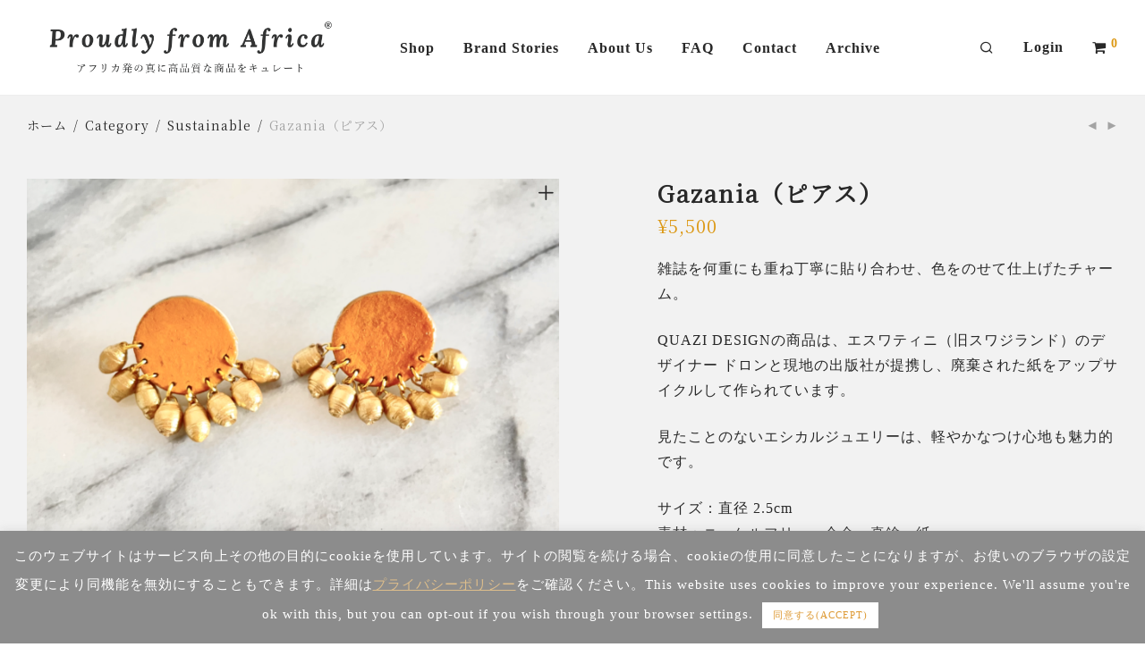

--- FILE ---
content_type: text/html; charset=UTF-8
request_url: https://proudlyfromafrica.com/product/gazania?attribute_pa_color=yellow-2
body_size: 39316
content:
<!DOCTYPE html>

<html lang="ja" class="footer-sticky-1">
    <head>
        <meta charset="UTF-8">
        <meta name="viewport" content="width=device-width, initial-scale=1.0, maximum-scale=1.0, user-scalable=no">
		<meta name='robots' content='index, follow, max-image-preview:large, max-snippet:-1, max-video-preview:-1' />
	<style>img:is([sizes="auto" i], [sizes^="auto," i]) { contain-intrinsic-size: 3000px 1500px }</style>
	
	<!-- This site is optimized with the Yoast SEO plugin v24.2 - https://yoast.com/wordpress/plugins/seo/ -->
	<title>Gazania（ピアス） - Proudly from Africa</title>
	<link rel="canonical" href="https://proudlyfromafrica.com/product/gazania" />
	<meta property="og:locale" content="ja_JP" />
	<meta property="og:type" content="article" />
	<meta property="og:title" content="Gazania（ピアス） - Proudly from Africa" />
	<meta property="og:description" content="雑誌を何重にも重ね丁寧に貼り合わせ、色をのせて仕上げたチャーム。  QUAZI DESIGNの商品は、エスワティニ（旧スワジランド）のデザイナー ドロンと現地の出版社が提携し、廃棄された紙をアップサイクルして作られています。  見たことのないエシカルジュエリーは、軽やかなつけ心地も魅力的です。  サイズ：直径 2.5cm 素材：ニッケルフリー、合金、真鍮、紙 Made in Eswatini  &nbsp;" />
	<meta property="og:url" content="https://proudlyfromafrica.com/product/gazania" />
	<meta property="og:site_name" content="Proudly from Africa" />
	<meta property="article:publisher" content="https://www.facebook.com/skyah2018/" />
	<meta property="article:modified_time" content="2023-03-17T02:23:35+00:00" />
	<meta property="og:image" content="https://proudlyfromafrica.com/wp-content/uploads/2021/01/gazania-scaled.jpg" />
	<meta property="og:image:width" content="2560" />
	<meta property="og:image:height" content="1792" />
	<meta property="og:image:type" content="image/jpeg" />
	<meta name="twitter:card" content="summary_large_image" />
	<script type="application/ld+json" class="yoast-schema-graph">{"@context":"https://schema.org","@graph":[{"@type":"WebPage","@id":"https://proudlyfromafrica.com/product/gazania","url":"https://proudlyfromafrica.com/product/gazania","name":"Gazania（ピアス） - Proudly from Africa","isPartOf":{"@id":"https://proudlyfromafrica.com/#website"},"primaryImageOfPage":{"@id":"https://proudlyfromafrica.com/product/gazania#primaryimage"},"image":{"@id":"https://proudlyfromafrica.com/product/gazania#primaryimage"},"thumbnailUrl":"https://proudlyfromafrica.com/wp-content/uploads/2021/01/gazania-scaled.jpg","datePublished":"2021-01-25T03:15:14+00:00","dateModified":"2023-03-17T02:23:35+00:00","breadcrumb":{"@id":"https://proudlyfromafrica.com/product/gazania#breadcrumb"},"inLanguage":"ja","potentialAction":[{"@type":"ReadAction","target":["https://proudlyfromafrica.com/product/gazania"]}]},{"@type":"ImageObject","inLanguage":"ja","@id":"https://proudlyfromafrica.com/product/gazania#primaryimage","url":"https://proudlyfromafrica.com/wp-content/uploads/2021/01/gazania-scaled.jpg","contentUrl":"https://proudlyfromafrica.com/wp-content/uploads/2021/01/gazania-scaled.jpg","width":2560,"height":1792},{"@type":"BreadcrumbList","@id":"https://proudlyfromafrica.com/product/gazania#breadcrumb","itemListElement":[{"@type":"ListItem","position":1,"name":"ホーム","item":"https://proudlyfromafrica.com/"},{"@type":"ListItem","position":2,"name":"all products","item":"https://proudlyfromafrica.com/all-products"},{"@type":"ListItem","position":3,"name":"Gazania（ピアス）"}]},{"@type":"WebSite","@id":"https://proudlyfromafrica.com/#website","url":"https://proudlyfromafrica.com/","name":"Proudly from Africa （プラウドリー・フロム・アフリカ）","description":"アフリカの真にイイものをキュレートするオンラインショップ","publisher":{"@id":"https://proudlyfromafrica.com/#organization"},"potentialAction":[{"@type":"SearchAction","target":{"@type":"EntryPoint","urlTemplate":"https://proudlyfromafrica.com/?s={search_term_string}"},"query-input":{"@type":"PropertyValueSpecification","valueRequired":true,"valueName":"search_term_string"}}],"inLanguage":"ja"},{"@type":"Organization","@id":"https://proudlyfromafrica.com/#organization","name":"Proudly from Africa","url":"https://proudlyfromafrica.com/","logo":{"@type":"ImageObject","inLanguage":"ja","@id":"https://proudlyfromafrica.com/#/schema/logo/image/","url":"https://proudlyfromafrica.com/wp-content/uploads/2019/11/ProudlyfromafricaLogo_thumnail_20191119.png","contentUrl":"https://proudlyfromafrica.com/wp-content/uploads/2019/11/ProudlyfromafricaLogo_thumnail_20191119.png","width":1000,"height":1000,"caption":"Proudly from Africa"},"image":{"@id":"https://proudlyfromafrica.com/#/schema/logo/image/"},"sameAs":["https://www.facebook.com/skyah2018/","https://www.instagram.com/proudlyfromafrica.japan/"]}]}</script>
	<!-- / Yoast SEO plugin. -->


<link rel='dns-prefetch' href='//cdnjs.cloudflare.com' />
<link rel='dns-prefetch' href='//fonts.googleapis.com' />
<link rel='dns-prefetch' href='//kit-free.fontawesome.com' />
<link rel="alternate" type="application/rss+xml" title="Proudly from Africa &raquo; フィード" href="https://proudlyfromafrica.com/feed" />
<link rel="alternate" type="application/rss+xml" title="Proudly from Africa &raquo; コメントフィード" href="https://proudlyfromafrica.com/comments/feed" />
		<!-- This site uses the Google Analytics by MonsterInsights plugin v9.2.4 - Using Analytics tracking - https://www.monsterinsights.com/ -->
							<script src="//www.googletagmanager.com/gtag/js?id=G-GZ0938310W"  data-cfasync="false" data-wpfc-render="false" type="text/javascript" async></script>
			<script data-cfasync="false" data-wpfc-render="false" type="text/javascript">
				var mi_version = '9.2.4';
				var mi_track_user = true;
				var mi_no_track_reason = '';
								var MonsterInsightsDefaultLocations = {"page_location":"https:\/\/proudlyfromafrica.com\/product\/gazania\/?attribute_pa_color=yellow-2"};
				if ( typeof MonsterInsightsPrivacyGuardFilter === 'function' ) {
					var MonsterInsightsLocations = (typeof MonsterInsightsExcludeQuery === 'object') ? MonsterInsightsPrivacyGuardFilter( MonsterInsightsExcludeQuery ) : MonsterInsightsPrivacyGuardFilter( MonsterInsightsDefaultLocations );
				} else {
					var MonsterInsightsLocations = (typeof MonsterInsightsExcludeQuery === 'object') ? MonsterInsightsExcludeQuery : MonsterInsightsDefaultLocations;
				}

								var disableStrs = [
										'ga-disable-G-GZ0938310W',
									];

				/* Function to detect opted out users */
				function __gtagTrackerIsOptedOut() {
					for (var index = 0; index < disableStrs.length; index++) {
						if (document.cookie.indexOf(disableStrs[index] + '=true') > -1) {
							return true;
						}
					}

					return false;
				}

				/* Disable tracking if the opt-out cookie exists. */
				if (__gtagTrackerIsOptedOut()) {
					for (var index = 0; index < disableStrs.length; index++) {
						window[disableStrs[index]] = true;
					}
				}

				/* Opt-out function */
				function __gtagTrackerOptout() {
					for (var index = 0; index < disableStrs.length; index++) {
						document.cookie = disableStrs[index] + '=true; expires=Thu, 31 Dec 2099 23:59:59 UTC; path=/';
						window[disableStrs[index]] = true;
					}
				}

				if ('undefined' === typeof gaOptout) {
					function gaOptout() {
						__gtagTrackerOptout();
					}
				}
								window.dataLayer = window.dataLayer || [];

				window.MonsterInsightsDualTracker = {
					helpers: {},
					trackers: {},
				};
				if (mi_track_user) {
					function __gtagDataLayer() {
						dataLayer.push(arguments);
					}

					function __gtagTracker(type, name, parameters) {
						if (!parameters) {
							parameters = {};
						}

						if (parameters.send_to) {
							__gtagDataLayer.apply(null, arguments);
							return;
						}

						if (type === 'event') {
														parameters.send_to = monsterinsights_frontend.v4_id;
							var hookName = name;
							if (typeof parameters['event_category'] !== 'undefined') {
								hookName = parameters['event_category'] + ':' + name;
							}

							if (typeof MonsterInsightsDualTracker.trackers[hookName] !== 'undefined') {
								MonsterInsightsDualTracker.trackers[hookName](parameters);
							} else {
								__gtagDataLayer('event', name, parameters);
							}
							
						} else {
							__gtagDataLayer.apply(null, arguments);
						}
					}

					__gtagTracker('js', new Date());
					__gtagTracker('set', {
						'developer_id.dZGIzZG': true,
											});
					if ( MonsterInsightsLocations.page_location ) {
						__gtagTracker('set', MonsterInsightsLocations);
					}
										__gtagTracker('config', 'G-GZ0938310W', {"forceSSL":"true","link_attribution":"true"} );
															window.gtag = __gtagTracker;										(function () {
						/* https://developers.google.com/analytics/devguides/collection/analyticsjs/ */
						/* ga and __gaTracker compatibility shim. */
						var noopfn = function () {
							return null;
						};
						var newtracker = function () {
							return new Tracker();
						};
						var Tracker = function () {
							return null;
						};
						var p = Tracker.prototype;
						p.get = noopfn;
						p.set = noopfn;
						p.send = function () {
							var args = Array.prototype.slice.call(arguments);
							args.unshift('send');
							__gaTracker.apply(null, args);
						};
						var __gaTracker = function () {
							var len = arguments.length;
							if (len === 0) {
								return;
							}
							var f = arguments[len - 1];
							if (typeof f !== 'object' || f === null || typeof f.hitCallback !== 'function') {
								if ('send' === arguments[0]) {
									var hitConverted, hitObject = false, action;
									if ('event' === arguments[1]) {
										if ('undefined' !== typeof arguments[3]) {
											hitObject = {
												'eventAction': arguments[3],
												'eventCategory': arguments[2],
												'eventLabel': arguments[4],
												'value': arguments[5] ? arguments[5] : 1,
											}
										}
									}
									if ('pageview' === arguments[1]) {
										if ('undefined' !== typeof arguments[2]) {
											hitObject = {
												'eventAction': 'page_view',
												'page_path': arguments[2],
											}
										}
									}
									if (typeof arguments[2] === 'object') {
										hitObject = arguments[2];
									}
									if (typeof arguments[5] === 'object') {
										Object.assign(hitObject, arguments[5]);
									}
									if ('undefined' !== typeof arguments[1].hitType) {
										hitObject = arguments[1];
										if ('pageview' === hitObject.hitType) {
											hitObject.eventAction = 'page_view';
										}
									}
									if (hitObject) {
										action = 'timing' === arguments[1].hitType ? 'timing_complete' : hitObject.eventAction;
										hitConverted = mapArgs(hitObject);
										__gtagTracker('event', action, hitConverted);
									}
								}
								return;
							}

							function mapArgs(args) {
								var arg, hit = {};
								var gaMap = {
									'eventCategory': 'event_category',
									'eventAction': 'event_action',
									'eventLabel': 'event_label',
									'eventValue': 'event_value',
									'nonInteraction': 'non_interaction',
									'timingCategory': 'event_category',
									'timingVar': 'name',
									'timingValue': 'value',
									'timingLabel': 'event_label',
									'page': 'page_path',
									'location': 'page_location',
									'title': 'page_title',
									'referrer' : 'page_referrer',
								};
								for (arg in args) {
																		if (!(!args.hasOwnProperty(arg) || !gaMap.hasOwnProperty(arg))) {
										hit[gaMap[arg]] = args[arg];
									} else {
										hit[arg] = args[arg];
									}
								}
								return hit;
							}

							try {
								f.hitCallback();
							} catch (ex) {
							}
						};
						__gaTracker.create = newtracker;
						__gaTracker.getByName = newtracker;
						__gaTracker.getAll = function () {
							return [];
						};
						__gaTracker.remove = noopfn;
						__gaTracker.loaded = true;
						window['__gaTracker'] = __gaTracker;
					})();
									} else {
										console.log("");
					(function () {
						function __gtagTracker() {
							return null;
						}

						window['__gtagTracker'] = __gtagTracker;
						window['gtag'] = __gtagTracker;
					})();
									}
			</script>
				<!-- / Google Analytics by MonsterInsights -->
		<script type="text/javascript">
/* <![CDATA[ */
window._wpemojiSettings = {"baseUrl":"https:\/\/s.w.org\/images\/core\/emoji\/16.0.1\/72x72\/","ext":".png","svgUrl":"https:\/\/s.w.org\/images\/core\/emoji\/16.0.1\/svg\/","svgExt":".svg","source":{"concatemoji":"https:\/\/proudlyfromafrica.com\/wp-includes\/js\/wp-emoji-release.min.js?ver=6.8.3"}};
/*! This file is auto-generated */
!function(s,n){var o,i,e;function c(e){try{var t={supportTests:e,timestamp:(new Date).valueOf()};sessionStorage.setItem(o,JSON.stringify(t))}catch(e){}}function p(e,t,n){e.clearRect(0,0,e.canvas.width,e.canvas.height),e.fillText(t,0,0);var t=new Uint32Array(e.getImageData(0,0,e.canvas.width,e.canvas.height).data),a=(e.clearRect(0,0,e.canvas.width,e.canvas.height),e.fillText(n,0,0),new Uint32Array(e.getImageData(0,0,e.canvas.width,e.canvas.height).data));return t.every(function(e,t){return e===a[t]})}function u(e,t){e.clearRect(0,0,e.canvas.width,e.canvas.height),e.fillText(t,0,0);for(var n=e.getImageData(16,16,1,1),a=0;a<n.data.length;a++)if(0!==n.data[a])return!1;return!0}function f(e,t,n,a){switch(t){case"flag":return n(e,"\ud83c\udff3\ufe0f\u200d\u26a7\ufe0f","\ud83c\udff3\ufe0f\u200b\u26a7\ufe0f")?!1:!n(e,"\ud83c\udde8\ud83c\uddf6","\ud83c\udde8\u200b\ud83c\uddf6")&&!n(e,"\ud83c\udff4\udb40\udc67\udb40\udc62\udb40\udc65\udb40\udc6e\udb40\udc67\udb40\udc7f","\ud83c\udff4\u200b\udb40\udc67\u200b\udb40\udc62\u200b\udb40\udc65\u200b\udb40\udc6e\u200b\udb40\udc67\u200b\udb40\udc7f");case"emoji":return!a(e,"\ud83e\udedf")}return!1}function g(e,t,n,a){var r="undefined"!=typeof WorkerGlobalScope&&self instanceof WorkerGlobalScope?new OffscreenCanvas(300,150):s.createElement("canvas"),o=r.getContext("2d",{willReadFrequently:!0}),i=(o.textBaseline="top",o.font="600 32px Arial",{});return e.forEach(function(e){i[e]=t(o,e,n,a)}),i}function t(e){var t=s.createElement("script");t.src=e,t.defer=!0,s.head.appendChild(t)}"undefined"!=typeof Promise&&(o="wpEmojiSettingsSupports",i=["flag","emoji"],n.supports={everything:!0,everythingExceptFlag:!0},e=new Promise(function(e){s.addEventListener("DOMContentLoaded",e,{once:!0})}),new Promise(function(t){var n=function(){try{var e=JSON.parse(sessionStorage.getItem(o));if("object"==typeof e&&"number"==typeof e.timestamp&&(new Date).valueOf()<e.timestamp+604800&&"object"==typeof e.supportTests)return e.supportTests}catch(e){}return null}();if(!n){if("undefined"!=typeof Worker&&"undefined"!=typeof OffscreenCanvas&&"undefined"!=typeof URL&&URL.createObjectURL&&"undefined"!=typeof Blob)try{var e="postMessage("+g.toString()+"("+[JSON.stringify(i),f.toString(),p.toString(),u.toString()].join(",")+"));",a=new Blob([e],{type:"text/javascript"}),r=new Worker(URL.createObjectURL(a),{name:"wpTestEmojiSupports"});return void(r.onmessage=function(e){c(n=e.data),r.terminate(),t(n)})}catch(e){}c(n=g(i,f,p,u))}t(n)}).then(function(e){for(var t in e)n.supports[t]=e[t],n.supports.everything=n.supports.everything&&n.supports[t],"flag"!==t&&(n.supports.everythingExceptFlag=n.supports.everythingExceptFlag&&n.supports[t]);n.supports.everythingExceptFlag=n.supports.everythingExceptFlag&&!n.supports.flag,n.DOMReady=!1,n.readyCallback=function(){n.DOMReady=!0}}).then(function(){return e}).then(function(){var e;n.supports.everything||(n.readyCallback(),(e=n.source||{}).concatemoji?t(e.concatemoji):e.wpemoji&&e.twemoji&&(t(e.twemoji),t(e.wpemoji)))}))}((window,document),window._wpemojiSettings);
/* ]]> */
</script>
<link rel='stylesheet' id='uikit-css' href='https://cdnjs.cloudflare.com/ajax/libs/uikit/3.1.7/css/uikit.min.css?ver=3.1.7' type='text/css' media='all' />
<link rel='stylesheet' id='pt-cv-public-style-css' href='https://proudlyfromafrica.com/wp-content/plugins/content-views-query-and-display-post-page/public/assets/css/cv.css?ver=4.2' type='text/css' media='all' />
<style id='wp-emoji-styles-inline-css' type='text/css'>

	img.wp-smiley, img.emoji {
		display: inline !important;
		border: none !important;
		box-shadow: none !important;
		height: 1em !important;
		width: 1em !important;
		margin: 0 0.07em !important;
		vertical-align: -0.1em !important;
		background: none !important;
		padding: 0 !important;
	}
</style>
<link rel='stylesheet' id='wp-block-library-css' href='https://proudlyfromafrica.com/wp-includes/css/dist/block-library/style.min.css?ver=6.8.3' type='text/css' media='all' />
<style id='classic-theme-styles-inline-css' type='text/css'>
/*! This file is auto-generated */
.wp-block-button__link{color:#fff;background-color:#32373c;border-radius:9999px;box-shadow:none;text-decoration:none;padding:calc(.667em + 2px) calc(1.333em + 2px);font-size:1.125em}.wp-block-file__button{background:#32373c;color:#fff;text-decoration:none}
</style>
<style id='global-styles-inline-css' type='text/css'>
:root{--wp--preset--aspect-ratio--square: 1;--wp--preset--aspect-ratio--4-3: 4/3;--wp--preset--aspect-ratio--3-4: 3/4;--wp--preset--aspect-ratio--3-2: 3/2;--wp--preset--aspect-ratio--2-3: 2/3;--wp--preset--aspect-ratio--16-9: 16/9;--wp--preset--aspect-ratio--9-16: 9/16;--wp--preset--color--black: #000000;--wp--preset--color--cyan-bluish-gray: #abb8c3;--wp--preset--color--white: #ffffff;--wp--preset--color--pale-pink: #f78da7;--wp--preset--color--vivid-red: #cf2e2e;--wp--preset--color--luminous-vivid-orange: #ff6900;--wp--preset--color--luminous-vivid-amber: #fcb900;--wp--preset--color--light-green-cyan: #7bdcb5;--wp--preset--color--vivid-green-cyan: #00d084;--wp--preset--color--pale-cyan-blue: #8ed1fc;--wp--preset--color--vivid-cyan-blue: #0693e3;--wp--preset--color--vivid-purple: #9b51e0;--wp--preset--gradient--vivid-cyan-blue-to-vivid-purple: linear-gradient(135deg,rgba(6,147,227,1) 0%,rgb(155,81,224) 100%);--wp--preset--gradient--light-green-cyan-to-vivid-green-cyan: linear-gradient(135deg,rgb(122,220,180) 0%,rgb(0,208,130) 100%);--wp--preset--gradient--luminous-vivid-amber-to-luminous-vivid-orange: linear-gradient(135deg,rgba(252,185,0,1) 0%,rgba(255,105,0,1) 100%);--wp--preset--gradient--luminous-vivid-orange-to-vivid-red: linear-gradient(135deg,rgba(255,105,0,1) 0%,rgb(207,46,46) 100%);--wp--preset--gradient--very-light-gray-to-cyan-bluish-gray: linear-gradient(135deg,rgb(238,238,238) 0%,rgb(169,184,195) 100%);--wp--preset--gradient--cool-to-warm-spectrum: linear-gradient(135deg,rgb(74,234,220) 0%,rgb(151,120,209) 20%,rgb(207,42,186) 40%,rgb(238,44,130) 60%,rgb(251,105,98) 80%,rgb(254,248,76) 100%);--wp--preset--gradient--blush-light-purple: linear-gradient(135deg,rgb(255,206,236) 0%,rgb(152,150,240) 100%);--wp--preset--gradient--blush-bordeaux: linear-gradient(135deg,rgb(254,205,165) 0%,rgb(254,45,45) 50%,rgb(107,0,62) 100%);--wp--preset--gradient--luminous-dusk: linear-gradient(135deg,rgb(255,203,112) 0%,rgb(199,81,192) 50%,rgb(65,88,208) 100%);--wp--preset--gradient--pale-ocean: linear-gradient(135deg,rgb(255,245,203) 0%,rgb(182,227,212) 50%,rgb(51,167,181) 100%);--wp--preset--gradient--electric-grass: linear-gradient(135deg,rgb(202,248,128) 0%,rgb(113,206,126) 100%);--wp--preset--gradient--midnight: linear-gradient(135deg,rgb(2,3,129) 0%,rgb(40,116,252) 100%);--wp--preset--font-size--small: 13px;--wp--preset--font-size--medium: 20px;--wp--preset--font-size--large: 36px;--wp--preset--font-size--x-large: 42px;--wp--preset--spacing--20: 0.44rem;--wp--preset--spacing--30: 0.67rem;--wp--preset--spacing--40: 1rem;--wp--preset--spacing--50: 1.5rem;--wp--preset--spacing--60: 2.25rem;--wp--preset--spacing--70: 3.38rem;--wp--preset--spacing--80: 5.06rem;--wp--preset--shadow--natural: 6px 6px 9px rgba(0, 0, 0, 0.2);--wp--preset--shadow--deep: 12px 12px 50px rgba(0, 0, 0, 0.4);--wp--preset--shadow--sharp: 6px 6px 0px rgba(0, 0, 0, 0.2);--wp--preset--shadow--outlined: 6px 6px 0px -3px rgba(255, 255, 255, 1), 6px 6px rgba(0, 0, 0, 1);--wp--preset--shadow--crisp: 6px 6px 0px rgba(0, 0, 0, 1);}:where(.is-layout-flex){gap: 0.5em;}:where(.is-layout-grid){gap: 0.5em;}body .is-layout-flex{display: flex;}.is-layout-flex{flex-wrap: wrap;align-items: center;}.is-layout-flex > :is(*, div){margin: 0;}body .is-layout-grid{display: grid;}.is-layout-grid > :is(*, div){margin: 0;}:where(.wp-block-columns.is-layout-flex){gap: 2em;}:where(.wp-block-columns.is-layout-grid){gap: 2em;}:where(.wp-block-post-template.is-layout-flex){gap: 1.25em;}:where(.wp-block-post-template.is-layout-grid){gap: 1.25em;}.has-black-color{color: var(--wp--preset--color--black) !important;}.has-cyan-bluish-gray-color{color: var(--wp--preset--color--cyan-bluish-gray) !important;}.has-white-color{color: var(--wp--preset--color--white) !important;}.has-pale-pink-color{color: var(--wp--preset--color--pale-pink) !important;}.has-vivid-red-color{color: var(--wp--preset--color--vivid-red) !important;}.has-luminous-vivid-orange-color{color: var(--wp--preset--color--luminous-vivid-orange) !important;}.has-luminous-vivid-amber-color{color: var(--wp--preset--color--luminous-vivid-amber) !important;}.has-light-green-cyan-color{color: var(--wp--preset--color--light-green-cyan) !important;}.has-vivid-green-cyan-color{color: var(--wp--preset--color--vivid-green-cyan) !important;}.has-pale-cyan-blue-color{color: var(--wp--preset--color--pale-cyan-blue) !important;}.has-vivid-cyan-blue-color{color: var(--wp--preset--color--vivid-cyan-blue) !important;}.has-vivid-purple-color{color: var(--wp--preset--color--vivid-purple) !important;}.has-black-background-color{background-color: var(--wp--preset--color--black) !important;}.has-cyan-bluish-gray-background-color{background-color: var(--wp--preset--color--cyan-bluish-gray) !important;}.has-white-background-color{background-color: var(--wp--preset--color--white) !important;}.has-pale-pink-background-color{background-color: var(--wp--preset--color--pale-pink) !important;}.has-vivid-red-background-color{background-color: var(--wp--preset--color--vivid-red) !important;}.has-luminous-vivid-orange-background-color{background-color: var(--wp--preset--color--luminous-vivid-orange) !important;}.has-luminous-vivid-amber-background-color{background-color: var(--wp--preset--color--luminous-vivid-amber) !important;}.has-light-green-cyan-background-color{background-color: var(--wp--preset--color--light-green-cyan) !important;}.has-vivid-green-cyan-background-color{background-color: var(--wp--preset--color--vivid-green-cyan) !important;}.has-pale-cyan-blue-background-color{background-color: var(--wp--preset--color--pale-cyan-blue) !important;}.has-vivid-cyan-blue-background-color{background-color: var(--wp--preset--color--vivid-cyan-blue) !important;}.has-vivid-purple-background-color{background-color: var(--wp--preset--color--vivid-purple) !important;}.has-black-border-color{border-color: var(--wp--preset--color--black) !important;}.has-cyan-bluish-gray-border-color{border-color: var(--wp--preset--color--cyan-bluish-gray) !important;}.has-white-border-color{border-color: var(--wp--preset--color--white) !important;}.has-pale-pink-border-color{border-color: var(--wp--preset--color--pale-pink) !important;}.has-vivid-red-border-color{border-color: var(--wp--preset--color--vivid-red) !important;}.has-luminous-vivid-orange-border-color{border-color: var(--wp--preset--color--luminous-vivid-orange) !important;}.has-luminous-vivid-amber-border-color{border-color: var(--wp--preset--color--luminous-vivid-amber) !important;}.has-light-green-cyan-border-color{border-color: var(--wp--preset--color--light-green-cyan) !important;}.has-vivid-green-cyan-border-color{border-color: var(--wp--preset--color--vivid-green-cyan) !important;}.has-pale-cyan-blue-border-color{border-color: var(--wp--preset--color--pale-cyan-blue) !important;}.has-vivid-cyan-blue-border-color{border-color: var(--wp--preset--color--vivid-cyan-blue) !important;}.has-vivid-purple-border-color{border-color: var(--wp--preset--color--vivid-purple) !important;}.has-vivid-cyan-blue-to-vivid-purple-gradient-background{background: var(--wp--preset--gradient--vivid-cyan-blue-to-vivid-purple) !important;}.has-light-green-cyan-to-vivid-green-cyan-gradient-background{background: var(--wp--preset--gradient--light-green-cyan-to-vivid-green-cyan) !important;}.has-luminous-vivid-amber-to-luminous-vivid-orange-gradient-background{background: var(--wp--preset--gradient--luminous-vivid-amber-to-luminous-vivid-orange) !important;}.has-luminous-vivid-orange-to-vivid-red-gradient-background{background: var(--wp--preset--gradient--luminous-vivid-orange-to-vivid-red) !important;}.has-very-light-gray-to-cyan-bluish-gray-gradient-background{background: var(--wp--preset--gradient--very-light-gray-to-cyan-bluish-gray) !important;}.has-cool-to-warm-spectrum-gradient-background{background: var(--wp--preset--gradient--cool-to-warm-spectrum) !important;}.has-blush-light-purple-gradient-background{background: var(--wp--preset--gradient--blush-light-purple) !important;}.has-blush-bordeaux-gradient-background{background: var(--wp--preset--gradient--blush-bordeaux) !important;}.has-luminous-dusk-gradient-background{background: var(--wp--preset--gradient--luminous-dusk) !important;}.has-pale-ocean-gradient-background{background: var(--wp--preset--gradient--pale-ocean) !important;}.has-electric-grass-gradient-background{background: var(--wp--preset--gradient--electric-grass) !important;}.has-midnight-gradient-background{background: var(--wp--preset--gradient--midnight) !important;}.has-small-font-size{font-size: var(--wp--preset--font-size--small) !important;}.has-medium-font-size{font-size: var(--wp--preset--font-size--medium) !important;}.has-large-font-size{font-size: var(--wp--preset--font-size--large) !important;}.has-x-large-font-size{font-size: var(--wp--preset--font-size--x-large) !important;}
:where(.wp-block-post-template.is-layout-flex){gap: 1.25em;}:where(.wp-block-post-template.is-layout-grid){gap: 1.25em;}
:where(.wp-block-columns.is-layout-flex){gap: 2em;}:where(.wp-block-columns.is-layout-grid){gap: 2em;}
:root :where(.wp-block-pullquote){font-size: 1.5em;line-height: 1.6;}
</style>
<link rel='stylesheet' id='cookie-law-info-css' href='https://proudlyfromafrica.com/wp-content/plugins/cookie-law-info/legacy/public/css/cookie-law-info-public.css?ver=3.3.4' type='text/css' media='all' />
<link rel='stylesheet' id='cookie-law-info-gdpr-css' href='https://proudlyfromafrica.com/wp-content/plugins/cookie-law-info/legacy/public/css/cookie-law-info-gdpr.css?ver=3.3.4' type='text/css' media='all' />
<link rel='stylesheet' id='photoswipe-css' href='https://proudlyfromafrica.com/wp-content/plugins/woocommerce/assets/css/photoswipe/photoswipe.min.css?ver=10.1.3' type='text/css' media='all' />
<link rel='stylesheet' id='photoswipe-default-skin-css' href='https://proudlyfromafrica.com/wp-content/plugins/woocommerce/assets/css/photoswipe/default-skin/default-skin.min.css?ver=10.1.3' type='text/css' media='all' />
<style id='woocommerce-inline-inline-css' type='text/css'>
.woocommerce form .form-row .required { visibility: visible; }
</style>
<link rel='stylesheet' id='brands-styles-css' href='https://proudlyfromafrica.com/wp-content/plugins/woocommerce/assets/css/brands.css?ver=10.1.3' type='text/css' media='all' />
<link rel='stylesheet' id='custom-google-fonts-css' href='https://fonts.googleapis.com/css2?family=Noto+Serif+JP&#038;display=swap&#038;ver=6.8.3' type='text/css' media='all' />
<link rel='stylesheet' id='wc_stripe_express_checkout_style-css' href='https://proudlyfromafrica.com/wp-content/plugins/woocommerce-gateway-stripe/build/express-checkout.css?ver=5b5771491af88cd3f6b096d75ac3645b' type='text/css' media='all' />
<link rel='stylesheet' id='normalize-css' href='https://proudlyfromafrica.com/wp-content/themes/savoy/assets/css/third-party/normalize.min.css?ver=3.0.2' type='text/css' media='all' />
<link rel='stylesheet' id='slick-slider-css' href='https://proudlyfromafrica.com/wp-content/themes/savoy/assets/css/third-party/slick.min.css?ver=1.5.5' type='text/css' media='all' />
<link rel='stylesheet' id='slick-slider-theme-css' href='https://proudlyfromafrica.com/wp-content/themes/savoy/assets/css/third-party/slick-theme.min.css?ver=1.5.5' type='text/css' media='all' />
<link rel='stylesheet' id='magnific-popup-css' href='https://proudlyfromafrica.com/wp-content/themes/savoy/assets/css/third-party/magnific-popup.min.css?ver=0.9.7' type='text/css' media='all' />
<link rel='stylesheet' id='font-awesome-css' href='https://kit-free.fontawesome.com/releases/latest/css/free.min.css?ver=5.x' type='text/css' media='all' />
<link rel='stylesheet' id='nm-grid-css' href='https://proudlyfromafrica.com/wp-content/themes/savoy/assets/css/grid.css?ver=3.0.1' type='text/css' media='all' />
<link rel='stylesheet' id='selectod-css' href='https://proudlyfromafrica.com/wp-content/themes/savoy/assets/css/third-party/selectod.min.css?ver=3.8.1' type='text/css' media='all' />
<link rel='stylesheet' id='nm-shop-css' href='https://proudlyfromafrica.com/wp-content/themes/savoy/assets/css/shop.css?ver=3.0.1' type='text/css' media='all' />
<link rel='stylesheet' id='nm-icons-css' href='https://proudlyfromafrica.com/wp-content/themes/savoy/assets/css/font-icons/theme-icons/theme-icons.min.css?ver=3.0.1' type='text/css' media='all' />
<link rel='stylesheet' id='nm-core-css' href='https://proudlyfromafrica.com/wp-content/themes/savoy/style.css?ver=3.0.1' type='text/css' media='all' />
<link rel='stylesheet' id='nm-elements-css' href='https://proudlyfromafrica.com/wp-content/themes/savoy/assets/css/elements.css?ver=3.0.1' type='text/css' media='all' />
<link rel='stylesheet' id='nm-portfolio-css' href='https://proudlyfromafrica.com/wp-content/plugins/nm-portfolio/assets/css/nm-portfolio.css?ver=1.3.3' type='text/css' media='all' />
<link rel='stylesheet' id='nm-child-theme-css' href='https://proudlyfromafrica.com/wp-content/themes/savoy-child/style.css?ver=6.8.3' type='text/css' media='all' />
<script type="text/javascript" src="https://proudlyfromafrica.com/wp-content/plugins/google-analytics-for-wordpress/assets/js/frontend-gtag.min.js?ver=9.2.4" id="monsterinsights-frontend-script-js" async="async" data-wp-strategy="async"></script>
<script data-cfasync="false" data-wpfc-render="false" type="text/javascript" id='monsterinsights-frontend-script-js-extra'>/* <![CDATA[ */
var monsterinsights_frontend = {"js_events_tracking":"true","download_extensions":"doc,pdf,ppt,zip,xls,docx,pptx,xlsx","inbound_paths":"[{\"path\":\"\\\/go\\\/\",\"label\":\"affiliate\"},{\"path\":\"\\\/recommend\\\/\",\"label\":\"affiliate\"}]","home_url":"https:\/\/proudlyfromafrica.com","hash_tracking":"false","v4_id":"G-GZ0938310W"};/* ]]> */
</script>
<script type="text/javascript" src="https://proudlyfromafrica.com/wp-includes/js/jquery/jquery.min.js?ver=3.7.1" id="jquery-core-js"></script>
<script type="text/javascript" src="https://proudlyfromafrica.com/wp-includes/js/jquery/jquery-migrate.min.js?ver=3.4.1" id="jquery-migrate-js"></script>
<script type="text/javascript" id="cookie-law-info-js-extra">
/* <![CDATA[ */
var Cli_Data = {"nn_cookie_ids":[],"cookielist":[],"non_necessary_cookies":[],"ccpaEnabled":"","ccpaRegionBased":"","ccpaBarEnabled":"","strictlyEnabled":["necessary","obligatoire"],"ccpaType":"gdpr","js_blocking":"","custom_integration":"","triggerDomRefresh":"","secure_cookies":""};
var cli_cookiebar_settings = {"animate_speed_hide":"500","animate_speed_show":"500","background":"#8c8c8c","border":"#b1a6a6c2","border_on":"","button_1_button_colour":"#ffffff","button_1_button_hover":"#cccccc","button_1_link_colour":"#dd9933","button_1_as_button":"1","button_1_new_win":"","button_2_button_colour":"#333","button_2_button_hover":"#292929","button_2_link_colour":"#ddbd8b","button_2_as_button":"","button_2_hidebar":"","button_3_button_colour":"#000","button_3_button_hover":"#000000","button_3_link_colour":"#fff","button_3_as_button":"1","button_3_new_win":"","button_4_button_colour":"#000","button_4_button_hover":"#000000","button_4_link_colour":"#62a329","button_4_as_button":"","button_7_button_colour":"#61a229","button_7_button_hover":"#4e8221","button_7_link_colour":"#fff","button_7_as_button":"1","button_7_new_win":"","font_family":"Georgia, Times New Roman, Times, serif","header_fix":"","notify_animate_hide":"","notify_animate_show":"","notify_div_id":"#cookie-law-info-bar","notify_position_horizontal":"right","notify_position_vertical":"bottom","scroll_close":"","scroll_close_reload":"","accept_close_reload":"","reject_close_reload":"","showagain_tab":"","showagain_background":"#fff","showagain_border":"#000","showagain_div_id":"#cookie-law-info-again","showagain_x_position":"100px","text":"#ffffff","show_once_yn":"","show_once":"10000","logging_on":"","as_popup":"","popup_overlay":"1","bar_heading_text":"","cookie_bar_as":"banner","popup_showagain_position":"bottom-right","widget_position":"left"};
var log_object = {"ajax_url":"https:\/\/proudlyfromafrica.com\/wp-admin\/admin-ajax.php"};
/* ]]> */
</script>
<script type="text/javascript" src="https://proudlyfromafrica.com/wp-content/plugins/cookie-law-info/legacy/public/js/cookie-law-info-public.js?ver=3.3.4" id="cookie-law-info-js"></script>
<script type="text/javascript" src="https://proudlyfromafrica.com/wp-content/plugins/woocommerce/assets/js/jquery-blockui/jquery.blockUI.min.js?ver=2.7.0-wc.10.1.3" id="jquery-blockui-js" defer="defer" data-wp-strategy="defer"></script>
<script type="text/javascript" id="wc-add-to-cart-js-extra">
/* <![CDATA[ */
var wc_add_to_cart_params = {"ajax_url":"\/wp-admin\/admin-ajax.php","wc_ajax_url":"\/?wc-ajax=%%endpoint%%","i18n_view_cart":"\u304a\u8cb7\u3044\u7269\u30ab\u30b4\u3092\u8868\u793a","cart_url":"https:\/\/proudlyfromafrica.com\/shop-cart","is_cart":"","cart_redirect_after_add":"no"};
/* ]]> */
</script>
<script type="text/javascript" src="https://proudlyfromafrica.com/wp-content/plugins/woocommerce/assets/js/frontend/add-to-cart.min.js?ver=10.1.3" id="wc-add-to-cart-js" defer="defer" data-wp-strategy="defer"></script>
<script type="text/javascript" src="https://proudlyfromafrica.com/wp-content/plugins/woocommerce/assets/js/flexslider/jquery.flexslider.min.js?ver=2.7.2-wc.10.1.3" id="flexslider-js" defer="defer" data-wp-strategy="defer"></script>
<script type="text/javascript" src="https://proudlyfromafrica.com/wp-content/plugins/woocommerce/assets/js/photoswipe/photoswipe.min.js?ver=4.1.1-wc.10.1.3" id="photoswipe-js" defer="defer" data-wp-strategy="defer"></script>
<script type="text/javascript" src="https://proudlyfromafrica.com/wp-content/plugins/woocommerce/assets/js/photoswipe/photoswipe-ui-default.min.js?ver=4.1.1-wc.10.1.3" id="photoswipe-ui-default-js" defer="defer" data-wp-strategy="defer"></script>
<script type="text/javascript" id="wc-single-product-js-extra">
/* <![CDATA[ */
var wc_single_product_params = {"i18n_required_rating_text":"\u8a55\u4fa1\u3092\u9078\u629e\u3057\u3066\u304f\u3060\u3055\u3044","i18n_rating_options":["1\u3064\u661f (\u6700\u9ad8\u8a55\u4fa1: 5\u3064\u661f)","2\u3064\u661f (\u6700\u9ad8\u8a55\u4fa1: 5\u3064\u661f)","3\u3064\u661f (\u6700\u9ad8\u8a55\u4fa1: 5\u3064\u661f)","4\u3064\u661f (\u6700\u9ad8\u8a55\u4fa1: 5\u3064\u661f)","5\u3064\u661f (\u6700\u9ad8\u8a55\u4fa1: 5\u3064\u661f)"],"i18n_product_gallery_trigger_text":"\u30d5\u30eb\u30b9\u30af\u30ea\u30fc\u30f3\u753b\u50cf\u30ae\u30e3\u30e9\u30ea\u30fc\u3092\u8868\u793a","review_rating_required":"yes","flexslider":{"rtl":false,"animation":"fade","smoothHeight":false,"directionNav":true,"controlNav":"thumbnails","slideshow":false,"animationSpeed":300,"animationLoop":false,"allowOneSlide":false},"zoom_enabled":"","zoom_options":[],"photoswipe_enabled":"1","photoswipe_options":{"shareEl":true,"closeOnScroll":false,"history":false,"hideAnimationDuration":0,"showAnimationDuration":0,"showHideOpacity":true,"bgOpacity":1,"loop":false,"closeOnVerticalDrag":false,"barsSize":{"top":0,"bottom":0},"tapToClose":true,"tapToToggleControls":false,"shareButtons":[{"id":"facebook","label":"Share on Facebook","url":"https:\/\/www.facebook.com\/sharer\/sharer.php?u={{url}}"},{"id":"twitter","label":"Tweet","url":"https:\/\/twitter.com\/intent\/tweet?text={{text}}&url={{url}}"},{"id":"pinterest","label":"Pin it","url":"http:\/\/www.pinterest.com\/pin\/create\/button\/?url={{url}}&media={{image_url}}&description={{text}}"},{"id":"download","label":"Download image","url":"{{raw_image_url}}","download":true}]},"flexslider_enabled":"1"};
/* ]]> */
</script>
<script type="text/javascript" src="https://proudlyfromafrica.com/wp-content/plugins/woocommerce/assets/js/frontend/single-product.min.js?ver=10.1.3" id="wc-single-product-js" defer="defer" data-wp-strategy="defer"></script>
<script type="text/javascript" src="https://proudlyfromafrica.com/wp-content/plugins/woocommerce/assets/js/js-cookie/js.cookie.min.js?ver=2.1.4-wc.10.1.3" id="js-cookie-js" defer="defer" data-wp-strategy="defer"></script>
<script type="text/javascript" id="woocommerce-js-extra">
/* <![CDATA[ */
var woocommerce_params = {"ajax_url":"\/wp-admin\/admin-ajax.php","wc_ajax_url":"\/?wc-ajax=%%endpoint%%","i18n_password_show":"\u30d1\u30b9\u30ef\u30fc\u30c9\u3092\u8868\u793a","i18n_password_hide":"\u30d1\u30b9\u30ef\u30fc\u30c9\u3092\u96a0\u3059"};
/* ]]> */
</script>
<script type="text/javascript" src="https://proudlyfromafrica.com/wp-content/plugins/woocommerce/assets/js/frontend/woocommerce.min.js?ver=10.1.3" id="woocommerce-js" defer="defer" data-wp-strategy="defer"></script>
<script type="text/javascript" id="wc-cart-fragments-js-extra">
/* <![CDATA[ */
var wc_cart_fragments_params = {"ajax_url":"\/wp-admin\/admin-ajax.php","wc_ajax_url":"\/?wc-ajax=%%endpoint%%","cart_hash_key":"wc_cart_hash_9caa477ba1bdfa97046085f06d664af1","fragment_name":"wc_fragments_9caa477ba1bdfa97046085f06d664af1","request_timeout":"5000"};
/* ]]> */
</script>
<script type="text/javascript" src="https://proudlyfromafrica.com/wp-content/plugins/woocommerce/assets/js/frontend/cart-fragments.min.js?ver=10.1.3" id="wc-cart-fragments-js" defer="defer" data-wp-strategy="defer"></script>
<script></script><link rel="https://api.w.org/" href="https://proudlyfromafrica.com/wp-json/" /><link rel="alternate" title="JSON" type="application/json" href="https://proudlyfromafrica.com/wp-json/wp/v2/product/9360" /><link rel="EditURI" type="application/rsd+xml" title="RSD" href="https://proudlyfromafrica.com/xmlrpc.php?rsd" />
<meta name="generator" content="WordPress 6.8.3" />
<meta name="generator" content="WooCommerce 10.1.3" />
<link rel='shortlink' href='https://proudlyfromafrica.com/?p=9360' />
<link rel="alternate" title="oEmbed (JSON)" type="application/json+oembed" href="https://proudlyfromafrica.com/wp-json/oembed/1.0/embed?url=https%3A%2F%2Fproudlyfromafrica.com%2Fproduct%2Fgazania" />
<link rel="alternate" title="oEmbed (XML)" type="text/xml+oembed" href="https://proudlyfromafrica.com/wp-json/oembed/1.0/embed?url=https%3A%2F%2Fproudlyfromafrica.com%2Fproduct%2Fgazania&#038;format=xml" />
<meta name="framework" content="Redux 4.3.7.3" />	<noscript><style>.woocommerce-product-gallery{ opacity: 1 !important; }</style></noscript>
	<style type="text/css">.recentcomments a{display:inline !important;padding:0 !important;margin:0 !important;}</style><meta name="generator" content="Powered by WPBakery Page Builder - drag and drop page builder for WordPress."/>
<link rel="icon" href="https://proudlyfromafrica.com/wp-content/uploads/2020/12/cropped-proudlyfromafrica_logo_withR1800x1800-32x32.png" sizes="32x32" />
<link rel="icon" href="https://proudlyfromafrica.com/wp-content/uploads/2020/12/cropped-proudlyfromafrica_logo_withR1800x1800-192x192.png" sizes="192x192" />
<link rel="apple-touch-icon" href="https://proudlyfromafrica.com/wp-content/uploads/2020/12/cropped-proudlyfromafrica_logo_withR1800x1800-180x180.png" />
<meta name="msapplication-TileImage" content="https://proudlyfromafrica.com/wp-content/uploads/2020/12/cropped-proudlyfromafrica_logo_withR1800x1800-270x270.png" />
<style type="text/css" class="nm-custom-styles">:root{--nm--color-font:#282828;--nm--color-font-strong:#282828;--nm--color-font-highlight:#DC9814;--nm--color-border:#EEEEEE;--nm--color-button:#FFFFFF;--nm--color-button-background:#282828;--nm--color-body-background:#FFFFFF;}body{font-family: "Noto Serif JP","Noto Serif",serif;font-weight: normal;letter-spacing: 1px;}h1{font-family: "Noto Serif JP","Lora",serif;}h2{font-family: "Noto Serif JP","Lora",serif;}h3{font-family: "Noto Serif JP","Lora",serif;}h4{font-family: "Noto Serif JP","Lora",serif;}.nm-menu li a{font-size:18px;font-weight:bold;letter-spacing:1px;}#nm-mobile-menu .menu > li > a{font-weight:bold;letter-spacing:1px;}#nm-mobile-menu-main-ul.menu > li > a{font-size:14px;}#nm-mobile-menu-secondary-ul.menu li a{font-size:13px;}.vc_tta.vc_tta-accordion .vc_tta-panel-title > a,.vc_tta.vc_general .vc_tta-tab > a,.nm-team-member-content h2,.nm-post-slider-content h3,.vc_pie_chart .wpb_pie_chart_heading,.wpb_content_element .wpb_tour_tabs_wrapper .wpb_tabs_nav a,.wpb_content_element .wpb_accordion_header a,.woocommerce-order-details .order_details tfoot tr:last-child th,.woocommerce-order-details .order_details tfoot tr:last-child td,#order_review .shop_table tfoot .order-total,#order_review .shop_table tfoot .order-total,.cart-collaterals .shop_table tr.order-total,.shop_table.cart .nm-product-details a,#nm-shop-sidebar-popup #nm-shop-search input,.nm-shop-categories li a,.nm-shop-filter-menu li a,.woocommerce-message,.woocommerce-info,.woocommerce-error,blockquote,.commentlist .comment .comment-text .meta strong,.nm-related-posts-content h3,.nm-blog-no-results h1,.nm-term-description,.nm-blog-categories-list li a,.nm-blog-categories-toggle li a,.nm-blog-heading h1,#nm-mobile-menu-top-ul .nm-mobile-menu-item-search input{font-size:18px;}@media all and (max-width:768px){.vc_toggle_title h3{font-size:18px;}}@media all and (max-width:400px){#nm-shop-search input{font-size:18px;}}.add_to_cart_inline .add_to_cart_button,.add_to_cart_inline .amount,.nm-product-category-text > a,.nm-testimonial-description,.nm-feature h3,.nm_btn,.vc_toggle_content,.nm-message-box,.wpb_text_column,#nm-wishlist-table ul li.title .woocommerce-loop-product__title,.nm-order-track-top p,.customer_details h3,.woocommerce-order-details .order_details tbody,.woocommerce-MyAccount-content .shop_table tr th,.woocommerce-MyAccount-navigation ul li a,.nm-MyAccount-user-info .nm-username,.nm-MyAccount-dashboard,.nm-myaccount-lost-reset-password h2,.nm-login-form-divider span,.woocommerce-thankyou-order-details li strong,.woocommerce-order-received h3,#order_review .shop_table tbody .product-name,.woocommerce-checkout .nm-coupon-popup-wrap .nm-shop-notice,.nm-checkout-login-coupon .nm-shop-notice,.shop_table.cart .nm-product-quantity-pricing .product-subtotal,.shop_table.cart .product-quantity,.shop_attributes tr th,.shop_attributes tr td,#tab-description,.woocommerce-tabs .tabs li a,.woocommerce-product-details__short-description,.nm-shop-no-products h3,.nm-infload-controls a,#nm-shop-browse-wrap .term-description,.list_nosep .nm-shop-categories .nm-shop-sub-categories li a,.nm-shop-taxonomy-text .term-description,.nm-shop-loop-details h3,.woocommerce-loop-category__title,div.wpcf7-response-output,.wpcf7 .wpcf7-form-control,.widget_search button,.widget_product_search #searchsubmit,#wp-calendar caption,.widget .nm-widget-title,.post .entry-content,.comment-form p label,.no-comments,.commentlist .pingback p,.commentlist .trackback p,.commentlist .comment .comment-text .description,.nm-search-results .nm-post-content,.post-password-form > p:first-child,.nm-post-pagination a .long-title,.nm-blog-list .nm-post-content,.nm-blog-grid .nm-post-content,.nm-blog-classic .nm-post-content,.nm-blog-pagination a,.nm-blog-categories-list.columns li a,.page-numbers li a,.page-numbers li span,#nm-widget-panel .total,#nm-widget-panel .nm-cart-panel-item-price .amount,#nm-widget-panel .quantity .qty,#nm-widget-panel .nm-cart-panel-quantity-pricing > span.quantity,#nm-widget-panel .product-quantity,.nm-cart-panel-product-title,#nm-widget-panel .product_list_widget .empty,#nm-cart-panel-loader h5,.nm-widget-panel-header,.button,input[type=submit]{font-size:16px;}@media all and (max-width:991px){#nm-shop-sidebar .widget .nm-widget-title,.nm-shop-categories li a{font-size:16px;}}@media all and (max-width:768px){.vc_tta.vc_tta-accordion .vc_tta-panel-title > a,.vc_tta.vc_tta-tabs.vc_tta-tabs-position-left .vc_tta-tab > a,.vc_tta.vc_tta-tabs.vc_tta-tabs-position-top .vc_tta-tab > a,.wpb_content_element .wpb_tour_tabs_wrapper .wpb_tabs_nav a,.wpb_content_element .wpb_accordion_header a,.nm-term-description{font-size:16px;}}@media all and (max-width:550px){.shop_table.cart .nm-product-details a,.nm-shop-notice,.nm-related-posts-content h3{font-size:16px;}}@media all and (max-width:400px){.nm-product-category-text .nm-product-category-heading,.nm-team-member-content h2,#nm-wishlist-empty h1,.cart-empty,.nm-shop-filter-menu li a,.nm-blog-categories-list li a{font-size:16px;}}.vc_progress_bar .vc_single_bar .vc_label,.woocommerce-tabs .tabs li a span,.product .summary .price del .amount,#nm-shop-sidebar-popup-reset-button,#nm-shop-sidebar-popup .nm-shop-sidebar .widget:last-child .nm-widget-title,#nm-shop-sidebar-popup .nm-shop-sidebar .widget .nm-widget-title,.nm-shop-filter-menu li a i,.woocommerce-loop-category__title .count,span.wpcf7-not-valid-tip,.widget_rss ul li .rss-date,.wp-caption-text,.comment-respond h3 #cancel-comment-reply-link,.nm-blog-categories-toggle li .count,.nm-menu-wishlist-count,.nm-menu li.nm-menu-offscreen .nm-menu-cart-count,.nm-menu-cart .count,.nm-menu .sub-menu li a,body{font-size:14px;}@media all and (max-width:768px){.wpcf7 .wpcf7-form-control{font-size:14px;}}@media all and (max-width:400px){.nm-blog-grid .nm-post-content,.header-mobile-default .nm-menu-cart.no-icon .count{font-size:14px;}}#nm-wishlist-table .nm-variations-list,.nm-MyAccount-user-info .nm-logout-button.border,#order_review .place-order noscript,#payment .payment_methods li .payment_box,#order_review .shop_table tfoot .woocommerce-remove-coupon,.cart-collaterals .shop_table tr.cart-discount td a,#nm-shop-sidebar-popup #nm-shop-search-notice,.wc-item-meta,.variation,.woocommerce-password-hint,.woocommerce-password-strength,.nm-validation-inline-notices .form-row.woocommerce-invalid-required-field:after{font-size:12px;}body{font-weight:normal;letter-spacing:1px;}h1, .h1-size{font-weight:bold;letter-spacing:2px;}h2, .h2-size{font-weight:normal;letter-spacing:2px;}h3, .h3-size{font-weight:bolder;letter-spacing:2px;}h4, .h4-size,h5, .h5-size,h6, .h6-size{font-weight:normal;letter-spacing:2px;}body{color:#282828;}.nm-portfolio-single-back a span {background:#282828;}.mfp-close,.wpb_content_element .wpb_tour_tabs_wrapper .wpb_tabs_nav li.ui-tabs-active a,.vc_pie_chart .vc_pie_chart_value,.vc_progress_bar .vc_single_bar .vc_label .vc_label_units,.nm-testimonial-description,.form-row label,.woocommerce-form__label,#nm-shop-search-close:hover,.products .price .amount,.nm-shop-loop-actions > a,.nm-shop-loop-actions > a:active,.nm-shop-loop-actions > a:focus,.nm-infload-controls a,.woocommerce-breadcrumb a, .woocommerce-breadcrumb span,.variations,.woocommerce-grouped-product-list-item__label a,.woocommerce-grouped-product-list-item__price ins .amount,.woocommerce-grouped-product-list-item__price > .amount,.nm-quantity-wrap .quantity .nm-qty-minus,.nm-quantity-wrap .quantity .nm-qty-plus,.product .summary .single_variation_wrap .nm-quantity-wrap label:not(.nm-qty-label-abbrev),.woocommerce-tabs .tabs li.active a,.shop_attributes th,.product_meta,.shop_table.cart .nm-product-details a,.shop_table.cart .product-quantity,.shop_table.cart .nm-product-quantity-pricing .product-subtotal,.shop_table.cart .product-remove a,.cart-collaterals,.nm-cart-empty,#order_review .shop_table,#payment .payment_methods li label,.woocommerce-thankyou-order-details li strong,.wc-bacs-bank-details li strong,.nm-MyAccount-user-info .nm-username strong,.woocommerce-MyAccount-navigation ul li a:hover,.woocommerce-MyAccount-navigation ul li.is-active a,.woocommerce-table--order-details,#nm-wishlist-empty .note i,a.dark,a:hover,.nm-blog-heading h1 strong,.nm-post-header .nm-post-meta a,.nm-post-pagination a,.commentlist > li .comment-text .meta strong,.commentlist > li .comment-text .meta strong a,.comment-form p label,.entry-content strong,blockquote,blockquote p,.widget_search button,.widget_product_search #searchsubmit,.widget_recent_comments ul li .comment-author-link,.widget_recent_comments ul li:before{color:#282828;}@media all and (max-width: 991px){.nm-shop-menu .nm-shop-filter-menu li a:hover,.nm-shop-menu .nm-shop-filter-menu li.active a,#nm-shop-sidebar .widget.show .nm-widget-title,#nm-shop-sidebar .widget .nm-widget-title:hover{color:#282828;}}.nm-portfolio-single-back a:hover span{background:#282828;}.wpb_content_element .wpb_tour_tabs_wrapper .wpb_tabs_nav a,.wpb_content_element .wpb_accordion_header a,#nm-shop-search-close,.woocommerce-breadcrumb,.nm-single-product-menu a,.star-rating:before,.woocommerce-tabs .tabs li a,.product_meta span.sku,.product_meta a,.nm-product-wishlist-button-wrap a,.nm-product-share a,.nm-wishlist-share ul li a:not(:hover),.nm-post-meta,.nm-post-share a,.nm-post-pagination a .short-title,.commentlist > li .comment-text .meta time{color:#A3A3A3;}.vc_toggle_title i,#nm-wishlist-empty p.icon i,h1{color:#282828;}h2{color:#282828;}h3{color:#282828;}h4, h5, h6{color:#282828;}a,a.dark:hover,a.gray:hover,a.invert-color:hover,.nm-highlight-text,.nm-highlight-text h1,.nm-highlight-text h2,.nm-highlight-text h3,.nm-highlight-text h4,.nm-highlight-text h5,.nm-highlight-text h6,.nm-highlight-text p,.nm-menu-wishlist-count,.nm-menu-cart a .count,.nm-menu li.nm-menu-offscreen .nm-menu-cart-count,.page-numbers li span.current,.page-numbers li a:hover,.nm-blog .sticky .nm-post-thumbnail:before,.nm-blog .category-sticky .nm-post-thumbnail:before,.nm-blog-categories-list li a:hover,.nm-blog-categories ul li.current-cat a,.widget ul li.active,.widget ul li a:hover,.widget ul li a:focus,.widget ul li a.active,#wp-calendar tbody td a,.nm-banner-link.type-txt:hover,.nm-banner.text-color-light .nm-banner-link.type-txt:hover,.nm-portfolio-categories li.current a,.add_to_cart_inline ins,.nm-product-categories.layout-separated .product-category:hover .nm-product-category-text > a,.woocommerce-breadcrumb a:hover,.products .price ins .amount,.products .price ins,.no-touch .nm-shop-loop-actions > a:hover,.nm-shop-menu ul li a:hover,.nm-shop-menu ul li.current-cat > a,.nm-shop-menu ul li.active a,.nm-shop-heading span,.nm-single-product-menu a:hover,.woocommerce-product-gallery__trigger:hover,.woocommerce-product-gallery .flex-direction-nav a:hover,.product-summary .price .amount,.product-summary .price ins,.product .summary .price .amount,.nm-product-wishlist-button-wrap a.added:active,.nm-product-wishlist-button-wrap a.added:focus,.nm-product-wishlist-button-wrap a.added:hover,.nm-product-wishlist-button-wrap a.added,.woocommerce-tabs .tabs li a span,#review_form .comment-form-rating .stars:hover a,#review_form .comment-form-rating .stars.has-active a,.product_meta a:hover,.star-rating span:before,.nm-order-view .commentlist li .comment-text .meta,.nm_widget_price_filter ul li.current,.post-type-archive-product .widget_product_categories .product-categories > li:first-child > a,.widget_product_categories ul li.current-cat > a,.widget_layered_nav ul li.chosen a,.widget_layered_nav_filters ul li.chosen a,.product_list_widget li ins .amount,.woocommerce.widget_rating_filter .wc-layered-nav-rating.chosen > a,.nm-wishlist-button.added:active,.nm-wishlist-button.added:focus,.nm-wishlist-button.added:hover,.nm-wishlist-button.added,.slick-prev:not(.slick-disabled):hover,.slick-next:not(.slick-disabled):hover,.flickity-button:hover,.pswp__button:hover,.nm-portfolio-categories li a:hover{color:#DC9814;}.nm-blog-categories ul li.current-cat a,.nm-portfolio-categories li.current a,.woocommerce-product-gallery.pagination-enabled .flex-control-thumbs li img.flex-active,.widget_layered_nav ul li.chosen a,.widget_layered_nav_filters ul li.chosen a,.slick-dots li.slick-active button,.flickity-page-dots .dot.is-selected{border-color:#DC9814;}.blockUI.blockOverlay:after,.nm-loader:after,.nm-image-overlay:before,.nm-image-overlay:after,.gallery-icon:before,.gallery-icon:after,.widget_tag_cloud a:hover,.widget_product_tag_cloud a:hover{background:#DC9814;}@media all and (max-width:400px){.woocommerce-product-gallery.pagination-enabled .flex-control-thumbs li img.flex-active,.slick-dots li.slick-active button,.flickity-page-dots .dot.is-selected{background:#DC9814;}}.header-border-1 .nm-header,.nm-blog-list .nm-post-divider,#nm-blog-pagination.infinite-load,.nm-post-pagination,.no-post-comments .nm-related-posts,.nm-footer-widgets.has-border,#nm-shop-browse-wrap.nm-shop-description-borders .term-description,.nm-shop-sidebar-default #nm-shop-sidebar .widget,.products.grid-list li:not(:last-child) .nm-shop-loop-product-wrap,.nm-infload-controls a,.woocommerce-tabs,.upsells,.related,.shop_table.cart tr td,#order_review .shop_table tbody tr th,#order_review .shop_table tbody tr td,#payment .payment_methods,#payment .payment_methods li,.woocommerce-MyAccount-orders tr td,.woocommerce-MyAccount-orders tr:last-child td,.woocommerce-table--order-details tbody tr td,.woocommerce-table--order-details tbody tr:first-child td,.woocommerce-table--order-details tfoot tr:last-child td,.woocommerce-table--order-details tfoot tr:last-child th,#nm-wishlist-table > ul > li,#nm-wishlist-table > ul:first-child > li,.wpb_accordion .wpb_accordion_section,.nm-portfolio-single-footer{border-color:#EEEEEE;}.nm-blog-classic .nm-post-divider,.nm-search-results .nm-post-divider{background:#EEEEEE;}.nm-blog-categories-list li span,.nm-shop-menu ul li > span,.nm-portfolio-categories li span{color: #CCCCCC;}.nm-post-meta:before,.nm-testimonial-author span:before{background:#CCCCCC;}.button,input[type=submit],.widget_tag_cloud a, .widget_product_tag_cloud a,.add_to_cart_inline .add_to_cart_button,#nm-shop-sidebar-popup-button,.products.grid-list .nm-shop-loop-actions > a:first-of-type,.products.grid-list .nm-shop-loop-actions > a:first-child,#order_review .shop_table tbody .product-name .product-quantity{color:#FFFFFF;background-color:#282828;}.button:hover,input[type=submit]:hover.products.grid-list .nm-shop-loop-actions > a:first-of-type,.products.grid-list .nm-shop-loop-actions > a:first-child{color:#FFFFFF;}#nm-blog-pagination a,.button.border{border-color:#AAAAAA;}#nm-blog-pagination a,#nm-blog-pagination a:hover,.button.border,.button.border:hover{color:#282828;}#nm-blog-pagination a:not([disabled]):hover,.button.border:not([disabled]):hover{color:#282828;border-color:#282828;}.product-summary .quantity .nm-qty-minus,.product-summary .quantity .nm-qty-plus{color:#282828;}.nm-row{max-width:none;}.woocommerce-cart .nm-page-wrap-inner > .nm-row,.woocommerce-checkout .nm-page-wrap-inner > .nm-row{max-width:1280px;}@media (min-width: 1400px){.nm-row{padding-right:2.5%;padding-left:2.5%;}}.nm-page-wrap{background-color:#FFFFFF;}.nm-divider .nm-divider-title,.nm-header-search{background:#FFFFFF;}.woocommerce-cart .blockOverlay,.woocommerce-checkout .blockOverlay {background-color:#FFFFFF !important;}.nm-top-bar{background:#282828;}.nm-top-bar .nm-top-bar-text,.nm-top-bar .nm-top-bar-text a,.nm-top-bar .nm-menu > li > a,.nm-top-bar .nm-menu > li > a:hover,.nm-top-bar-social li i{color:#EEEEEE;}.nm-header-placeholder{height:104px;}.nm-header{line-height:70px;padding-top:17px;padding-bottom:17px;background:#FFFFFF;}.home .nm-header{background:#FFFFFF;}.mobile-menu-open .nm-header{background:#FFFFFF !important;}.header-on-scroll .nm-header,.home.header-transparency.header-on-scroll .nm-header{background:#FFFFFF;}.header-on-scroll .nm-header:not(.static-on-scroll){padding-top:10px;padding-bottom:10px;}.nm-header.stacked .nm-header-logo,.nm-header.stacked-centered .nm-header-logo{padding-bottom:0px;}.nm-header-logo svg,.nm-header-logo img{height:70px;}@media all and (max-width:991px){.nm-header-placeholder{height:90px;}.nm-header{line-height:70px;padding-top:10px;padding-bottom:10px;}.nm-header.stacked .nm-header-logo,.nm-header.stacked-centered .nm-header-logo{padding-bottom:0px;}.nm-header-logo svg,.nm-header-logo img{height:70px;}}@media all and (max-width:400px){.nm-header-placeholder{height:80px;}.nm-header{line-height:60px;}.nm-header-logo svg,.nm-header-logo img{height:60px;}}.nm-menu li a{color:#282828;}.nm-menu li a:hover{color:#282828;}.header-transparency-light:not(.header-on-scroll):not(.mobile-menu-open) #nm-main-menu-ul > li > a,.header-transparency-light:not(.header-on-scroll):not(.mobile-menu-open) #nm-right-menu-ul > li > a{color:#FFFFFF;}.header-transparency-dark:not(.header-on-scroll):not(.mobile-menu-open) #nm-main-menu-ul > li > a,.header-transparency-dark:not(.header-on-scroll):not(.mobile-menu-open) #nm-right-menu-ul > li > a{color:#282828;}.header-transparency-light:not(.header-on-scroll):not(.mobile-menu-open) #nm-main-menu-ul > li > a:hover,.header-transparency-light:not(.header-on-scroll):not(.mobile-menu-open) #nm-right-menu-ul > li > a:hover{color:#DCDCDC;}.header-transparency-dark:not(.header-on-scroll):not(.mobile-menu-open) #nm-main-menu-ul > li > a:hover,.header-transparency-dark:not(.header-on-scroll):not(.mobile-menu-open) #nm-right-menu-ul > li > a:hover{color:#707070;}.no-touch .header-transparency-light:not(.header-on-scroll):not(.mobile-menu-open) .nm-header:hover{background-color:transparent;}.no-touch .header-transparency-dark:not(.header-on-scroll):not(.mobile-menu-open) .nm-header:hover{background-color:transparent;}.nm-menu .sub-menu{background:#282828;}.nm-menu .sub-menu li a{color:#A0A0A0;}.nm-menu .megamenu > .sub-menu > ul > li:not(.nm-menu-item-has-image) > a,.nm-menu .sub-menu li a .label,.nm-menu .sub-menu li a:hover{color:#EEEEEE;}.nm-menu .megamenu.full > .sub-menu{padding-top:28px;padding-bottom:15px;background:#FFFFFF;}.nm-menu .megamenu.full > .sub-menu > ul{max-width:1080px;}.nm-menu .megamenu.full .sub-menu li a{color:#777777;}.nm-menu .megamenu.full > .sub-menu > ul > li:not(.nm-menu-item-has-image) > a,.nm-menu .megamenu.full .sub-menu li a:hover{color:#282828;}.nm-menu .megamenu > .sub-menu > ul > li.nm-menu-item-has-image{border-right-color:#EEEEEE;}.nm-menu-icon span{background:#282828;}.header-transparency-light:not(.header-on-scroll):not(.mobile-menu-open) .nm-menu-icon span{background:#FFFFFF;}.header-transparency-dark:not(.header-on-scroll):not(.mobile-menu-open) .nm-menu-icon span{background:#282828;}#nm-mobile-menu{ background:#FFFFFF;}#nm-mobile-menu .menu li{border-bottom-color:#EEEEEE;}#nm-mobile-menu .menu a,#nm-mobile-menu .menu li .nm-menu-toggle,#nm-mobile-menu-top-ul .nm-mobile-menu-item-search input,#nm-mobile-menu-top-ul .nm-mobile-menu-item-search span,.nm-mobile-menu-social-ul li a{color:#555555;}.no-touch #nm-mobile-menu .menu a:hover,#nm-mobile-menu .menu li.active > a,#nm-mobile-menu .menu > li.active > .nm-menu-toggle:before,#nm-mobile-menu .menu a .label,.nm-mobile-menu-social-ul li a:hover{color:#282828;}#nm-mobile-menu .sub-menu{border-top-color:#EEEEEE;}.nm-footer-widgets{padding-top:55px;padding-bottom:15px;background-color:#FFFFFF;}.nm-footer-widgets,.nm-footer-widgets .widget ul li a,.nm-footer-widgets a{color:#777777;}.nm-footer-widgets .widget .nm-widget-title{color:#282828;}.nm-footer-widgets .widget ul li a:hover,.nm-footer-widgets a:hover{color:#DC9814;}.nm-footer-widgets .widget_tag_cloud a:hover,.nm-footer-widgets .widget_product_tag_cloud a:hover{background:#DC9814;}@media all and (max-width:991px){.nm-footer-widgets{padding-top:55px;padding-bottom:15px;}}.nm-footer-bar{color:#AAAAAA;}.nm-footer-bar-inner{padding-top:30px;padding-bottom:30px;background-color:#282828;}.nm-footer-bar a{color:#AAAAAA;}.nm-footer-bar a:hover{color:#EEEEEE;}.nm-footer-bar .menu > li{border-bottom-color:#3A3A3A;}.nm-footer-bar-social a{color:#EEEEEE;}.nm-footer-bar-social a:hover{color:#C6C6C6;}@media all and (max-width:991px){.nm-footer-bar-inner{padding-top:30px;padding-bottom:30px;}}.nm-comments{background:#F7F7F7;}.nm-comments .commentlist > li,.nm-comments .commentlist .pingback,.nm-comments .commentlist .trackback{border-color:#E7E7E7;}#nm-shop-products-overlay,#nm-shop{background-color:#FFFFFF;}#nm-shop-taxonomy-header.has-image{height:370px;}.nm-shop-taxonomy-text-col{max-width:none;}.nm-shop-taxonomy-text h1{color:#282828;}.nm-shop-taxonomy-text .term-description{color:#777777;}@media all and (max-width:991px){#nm-shop-taxonomy-header.has-image{height:370px;}}@media all and (max-width:768px){#nm-shop-taxonomy-header.has-image{height:210px;}} .nm-shop-widget-scroll{max-height:145px;}.onsale{color:#373737;background:#FFFFFF;}.nm-label-itsnew{color:#FFFFFF;background:#282828;}.products li.outofstock .nm-shop-loop-thumbnail > a:after{color:#282828;background:#FFFFFF;}.nm-shop-loop-thumbnail{background:#FFFFFF;}.has-bg-color .nm-single-product-bg{background:#F2F2F2;}.nm-featured-video-icon{color:#282828;background:#FFFFFF;}@media all and (max-width:1080px){.woocommerce-product-gallery__wrapper{max-width:500px;}.has-bg-color .woocommerce-product-gallery {background:#F2F2F2;}}@media all and (max-width:1080px){.woocommerce-product-gallery.pagination-enabled .flex-control-thumbs{background-color:#FFFFFF;}}.nm-variation-control.nm-variation-control-color li i{width:30px;height:30px;}.nm-variation-control.nm-variation-control-image li .nm-pa-image-thumbnail-wrap{width:30px;height:30px;}.text{line-height: 1.5;letter-spacing: 0.15em;}.lora{font-family: "Lora";font-weight: bold;letter-spacing: 1px;}.woocommerce-product-details__short-description {font-family: "黎ミン M";}.nm-menu li a {font-family: "Lora","黎ミン M";font-size: 16px;font-weight: bold;letter-spacing: 1px;}.nm-single-post-meta-top {display: none;}.uk-container{font-family: "黎ミン M";line-height: 1.5;letter-spacing: 0.15em;font-size: 16px;}</style>
<style type="text/css" class="nm-translation-styles">.products li.outofstock .nm-shop-loop-thumbnail > a:after{content:"Sold out";}.nm-validation-inline-notices .form-row.woocommerce-invalid-required-field:after{content:"Required field.";}.theme-savoy .wc-block-cart.wp-block-woocommerce-filled-cart-block:before{content:"Shopping Cart";}</style>
		<style type="text/css" id="wp-custom-css">
			
/*商品ページ中の商品コードの記載を非表示*/
.sku_wrapper{
	display: none;
}

/*mydream商品ページH4装飾*/
.my-dream-h4{
	font-family: "Noto Sans JP", sans-serif;
  font-optical-sizing: auto;
  font-weight: 500;
  font-style: normal;
	margin-bottom: 20px;
}

/*柄は選べないの？のリンクカラー変更*/
.link-color{
	color:#282828;
}

/*top バナーのmydreamロゴサイズ調整*/
#mydream-banner {
	display: block;
	max-width: 80%;
	margin: 0 auto 10px;
}

/*mydream商品ページ縫い子さん紹介枠調整*/
/*.makers{
	width: 780px;
}
*/

/*mydream商品ページ縫い子さん紹介モバイルで２段に*/
@media screen and (max-width: 430px){
	.makers {
        padding: 60px 0px;
        width: 90%;
        margin: 0px auto 100px;
	}
			</style>
		<noscript><style> .wpb_animate_when_almost_visible { opacity: 1; }</style></noscript>    </head>
    
	<body class="wp-singular product-template-default single single-product postid-9360 wp-theme-savoy wp-child-theme-savoy-child theme-savoy woocommerce woocommerce-page woocommerce-no-js nm-wpb-default nm-page-load-transition-1 nm-preload header-fixed header-mobile-default header-border-1 widget-panel-dark wpb-js-composer js-comp-ver-8.1 vc_responsive">
                <div id="nm-page-load-overlay" class="nm-page-load-overlay"></div>
                
        <div class="nm-page-overflow">
            <div class="nm-page-wrap">
                                            
                <div class="nm-page-wrap-inner">
                    <div id="nm-header-placeholder" class="nm-header-placeholder"></div>

<header id="nm-header" class="nm-header default resize-on-scroll clear">
        <div class="nm-header-inner">
        <div class="nm-header-row nm-row">
    <div class="nm-header-col col-xs-12">
                
        <div class="nm-header-logo">
    <a href="https://proudlyfromafrica.com/">
        <img src="https://proudlyfromafrica.com/wp-content/uploads/2020/12/pfa-withR-site-title282828.png" class="nm-logo" width="1300" height="250" alt="Proudly from Africa">
            </a>
</div>
                       
        <nav class="nm-main-menu">
            <ul id="nm-main-menu-ul" class="nm-menu">
                <li id="menu-item-3366" class="menu-item menu-item-type-post_type menu-item-object-page menu-item-home menu-item-3366"><a href="https://proudlyfromafrica.com/">Shop</a></li>
<li id="menu-item-1800" class="megamenu col-2 menu-item menu-item-type-custom menu-item-object-custom menu-item-home menu-item-has-children menu-item-1800"><a href="https://proudlyfromafrica.com#brandstories">Brand Stories</a>
<div class='sub-menu'><div class='nm-sub-menu-bridge'></div><ul class='nm-sub-menu-ul'>
	<li id="menu-item-1282" class="menu-item menu-item-type-post_type menu-item-object-page menu-item-1282"><a href="https://proudlyfromafrica.com/aaks">AAKS</a></li>
	<li id="menu-item-3641" class="menu-item menu-item-type-post_type menu-item-object-page menu-item-3641"><a href="https://proudlyfromafrica.com/a-bird-named-frank">A Bird Named Frank</a></li>
	<li id="menu-item-11222" class="menu-item menu-item-type-post_type menu-item-object-page menu-item-11222"><a href="https://proudlyfromafrica.com/bioko-treats">Bioko Treats</a></li>
	<li id="menu-item-1372" class="menu-item menu-item-type-post_type menu-item-object-page menu-item-1372"><a href="https://proudlyfromafrica.com/bohten">Bôhten</a></li>
	<li id="menu-item-3176" class="menu-item menu-item-type-post_type menu-item-object-page menu-item-3176"><a href="https://proudlyfromafrica.com/charlotte-prive">Charlotte Prive</a></li>
	<li id="menu-item-16673" class="menu-item menu-item-type-post_type menu-item-object-page menu-item-16673"><a href="https://proudlyfromafrica.com/jiamini">JIAMINI</a></li>
	<li id="menu-item-6864" class="menu-item menu-item-type-post_type menu-item-object-page menu-item-6864"><a href="https://proudlyfromafrica.com/kericho-gold">Kericho Gold</a></li>
	<li id="menu-item-10663" class="menu-item menu-item-type-post_type menu-item-object-page menu-item-10663"><a href="https://proudlyfromafrica.com/kumfo-domfo">kumfo domfo (formerly The Slum Studio)</a></li>
	<li id="menu-item-1316" class="menu-item menu-item-type-post_type menu-item-object-page menu-item-1316"><a href="https://proudlyfromafrica.com/larry-jay">Larry Jay</a></li>
	<li id="menu-item-11300" class="menu-item menu-item-type-post_type menu-item-object-page menu-item-11300"><a href="https://proudlyfromafrica.com/midunu-chocolates">Midunu Chocolates</a></li>
	<li id="menu-item-17847" class="menu-item menu-item-type-custom menu-item-object-custom menu-item-17847"><a href="https://mydream.tokyo">MY DREAM made in Ghana</a></li>
	<li id="menu-item-15441" class="menu-item menu-item-type-post_type menu-item-object-page menu-item-15441"><a href="https://proudlyfromafrica.com/nuava">NuaVa</a></li>
	<li id="menu-item-1371" class="menu-item menu-item-type-post_type menu-item-object-page menu-item-1371"><a href="https://proudlyfromafrica.com/pat-fashions">PAT FASHIONS</a></li>
	<li id="menu-item-6646" class="menu-item menu-item-type-post_type menu-item-object-page menu-item-6646"><a href="https://proudlyfromafrica.com/quazi-design">QUAZI DESIGN</a></li>
	<li id="menu-item-1373" class="menu-item menu-item-type-post_type menu-item-object-page menu-item-1373"><a href="https://proudlyfromafrica.com/research-unit">Research Unit</a></li>
	<li id="menu-item-16393" class="menu-item menu-item-type-post_type menu-item-object-page menu-item-16393"><a href="https://proudlyfromafrica.com/shekudo">SHEKUDO</a></li>
	<li id="menu-item-3122" class="menu-item menu-item-type-post_type menu-item-object-page menu-item-3122"><a href="https://proudlyfromafrica.com/skin-gourmet">SKIN GOURMET</a></li>
	<li id="menu-item-3640" class="menu-item menu-item-type-post_type menu-item-object-page menu-item-3640"><a href="https://proudlyfromafrica.com/sole-inspiration">Sole Inspiration</a></li>
	<li id="menu-item-3662" class="menu-item menu-item-type-post_type menu-item-object-page menu-item-3662"><a href="https://proudlyfromafrica.com/spirit-jewellery">Spirit Jewellery</a></li>
	<li id="menu-item-9696" class="menu-item menu-item-type-post_type menu-item-object-page menu-item-9696"><a href="https://proudlyfromafrica.com/trashy-bags">Trashy Bags</a></li>
	<li id="menu-item-9240" class="menu-item menu-item-type-post_type menu-item-object-page menu-item-9240"><a href="https://proudlyfromafrica.com/unknown-dts">Unknown DTS</a></li>
	<li id="menu-item-8769" class="menu-item menu-item-type-post_type menu-item-object-page menu-item-8769"><a href="https://proudlyfromafrica.com/yvaya-farm">Yvaya Farm</a></li>
	<li id="menu-item-9066" class="menu-item menu-item-type-post_type menu-item-object-page menu-item-9066"><a href="https://proudlyfromafrica.com/57chocolate">’57Chocolate</a></li>
</ul></div>
</li>
<li id="menu-item-986" class="menu-item menu-item-type-post_type menu-item-object-page menu-item-986"><a href="https://proudlyfromafrica.com/about-us">About Us</a></li>
<li id="menu-item-8988" class="menu-item menu-item-type-post_type menu-item-object-page menu-item-8988"><a href="https://proudlyfromafrica.com/faq-2">FAQ</a></li>
<li id="menu-item-8989" class="menu-item menu-item-type-post_type menu-item-object-page menu-item-8989"><a href="https://proudlyfromafrica.com/shop-contact">Contact</a></li>
<li id="menu-item-3950" class="menu-item menu-item-type-post_type menu-item-object-page menu-item-3950"><a href="https://proudlyfromafrica.com/shop-journal">Archive</a></li>
            </ul>
        </nav>
        
        <nav class="nm-right-menu">
            <ul id="nm-right-menu-ul" class="nm-menu">
                <li class="nm-menu-search menu-item-default has-icon"><a href="#" id="nm-menu-search-btn" aria-label="検索"><i class="nm-font nm-font-search"></i></a></li><li class="nm-menu-account menu-item-default no-icon" aria-label="My account"><a href="https://proudlyfromafrica.com/shop-my-account" id="nm-menu-account-btn">Login</a></li><li class="nm-menu-cart menu-item-default has-icon"><a href="#" id="nm-menu-cart-btn"><i class="nm-menu-cart-icon nm-font nm-font-shopping-cart"></i> <span class="nm-menu-cart-count count nm-count-zero">0</span></a></li>                <li class="nm-menu-offscreen menu-item-default">
                    <span class="nm-menu-cart-count count nm-count-zero">0</span>                    <a href="#" id="nm-mobile-menu-button" class="clicked"><div class="nm-menu-icon"><span class="line-1"></span><span class="line-2"></span><span class="line-3"></span></div></a>
                </li>
            </ul>
        </nav>

            </div>
</div>    </div>
</header>

<div id="nm-header-search">
    <a href="#" id="nm-header-search-close" class="nm-font nm-font-close2"></a>
    
    <div class="nm-header-search-wrap">
        <div class="nm-row">
            <div class="col-xs-12">
                <form id="nm-header-search-form" role="search" method="get" action="https://proudlyfromafrica.com/">
                    <i class="nm-font nm-font-search"></i>
                    <input type="text" id="nm-header-search-input" autocomplete="off" value="" name="s" placeholder="商品を検索" />
                    <input type="hidden" name="post_type" value="product" />
                </form>

                                <div id="nm-search-suggestions">
                    <div class="nm-search-suggestions-inner">
                        <div id="nm-search-suggestions-notice">
                            <span class="txt-press-enter">press <u>Enter</u> to search</span>
                            <span class="txt-has-results">Showing all results:</span>
                            <span class="txt-no-results">該当商品がありません。</span>
                        </div>
                        <ul id="nm-search-suggestions-product-list" class="block-grid-single-row xsmall-block-grid-1 small-block-grid-1 medium-block-grid-7 large-block-grid-8"></ul>
                    </div>
                </div>
                            </div>
        </div>
    </div>
</div>
	
		
			<div class="woocommerce-notices-wrapper"></div>
<div id="product-9360" class="nm-single-product layout-default-thumbs-h gallery-col-6 summary-col-6 thumbnails-horizontal has-bg-color meta-layout-default tabs-layout-default product type-product post-9360 status-publish first instock product_cat-accessories product_cat-brand product_cat-category product_cat-quazi-design product_cat-sustainable product_tag-190 product_tag-189 product_tag-394 product_tag-393 product_tag-93 product_tag-102 has-post-thumbnail taxable shipping-taxable purchasable product-type-variable">
    <div class="nm-single-product-bg clear">
    
        
<div class="nm-single-product-top">
    <div class="nm-row">
        <div class="col-xs-9">
            <nav id="nm-breadcrumb" class="woocommerce-breadcrumb" itemprop="breadcrumb"><a href="https://proudlyfromafrica.com">ホーム</a><span class="delimiter">/</span><a href="https://proudlyfromafrica.com/product-category/category">Category</a><span class="delimiter">/</span><a href="https://proudlyfromafrica.com/product-category/category/sustainable">Sustainable</a><span class="delimiter">/</span>Gazania（ピアス）</nav>        </div>

        <div class="col-xs-3">
            <div class="nm-single-product-menu">
                <a href="https://proudlyfromafrica.com/product/nugget-twin-stud" rel="next"><i class="nm-font nm-font-media-play flip"></i></a><a href="https://proudlyfromafrica.com/product/bucket-bag-blackxwhite-1" rel="prev"><i class="nm-font nm-font-media-play"></i></a>            </div>
        </div>
    </div>
</div>
        
        <div id="nm-shop-notices-wrap"></div>
        <div class="nm-single-product-showcase">
            <div class="nm-single-product-summary-row nm-row">
                <div class="nm-single-product-summary-col col-xs-12">
                    <div class="woocommerce-product-gallery woocommerce-product-gallery--with-images woocommerce-product-gallery--columns-4 images lightbox-enabled" data-columns="4" style="opacity: 0; transition: opacity .25s ease-in-out;">
	    
    <div class="woocommerce-product-gallery__wrapper">
		<div data-thumb="https://proudlyfromafrica.com/wp-content/uploads/2021/01/gazania-100x100.jpg" data-thumb-alt="Gazania（ピアス）" data-thumb-srcset="https://proudlyfromafrica.com/wp-content/uploads/2021/01/gazania-100x100.jpg 100w, https://proudlyfromafrica.com/wp-content/uploads/2021/01/gazania-150x150.jpg 150w, https://proudlyfromafrica.com/wp-content/uploads/2021/01/gazania-350x350.jpg 350w"  data-thumb-sizes="(max-width: 100px) 100vw, 100px" class="woocommerce-product-gallery__image"><a href="https://proudlyfromafrica.com/wp-content/uploads/2021/01/gazania-scaled.jpg"><img width="680" height="476" src="https://proudlyfromafrica.com/wp-content/uploads/2021/01/gazania-680x476.jpg" class="wp-post-image" alt="Gazania（ピアス）" data-caption="" data-src="https://proudlyfromafrica.com/wp-content/uploads/2021/01/gazania-scaled.jpg" data-large_image="https://proudlyfromafrica.com/wp-content/uploads/2021/01/gazania-scaled.jpg" data-large_image_width="2560" data-large_image_height="1792" decoding="async" fetchpriority="high" srcset="https://proudlyfromafrica.com/wp-content/uploads/2021/01/gazania-680x476.jpg 680w, https://proudlyfromafrica.com/wp-content/uploads/2021/01/gazania-300x210.jpg 300w, https://proudlyfromafrica.com/wp-content/uploads/2021/01/gazania-1024x717.jpg 1024w, https://proudlyfromafrica.com/wp-content/uploads/2021/01/gazania-768x538.jpg 768w, https://proudlyfromafrica.com/wp-content/uploads/2021/01/gazania-1536x1075.jpg 1536w, https://proudlyfromafrica.com/wp-content/uploads/2021/01/gazania-2048x1434.jpg 2048w" sizes="(max-width: 680px) 100vw, 680px" /></a></div><div data-thumb="https://proudlyfromafrica.com/wp-content/uploads/2021/02/95791457f22f716dd04fa0dd957d76f5-100x100.png" data-thumb-alt="Gazania（ピアス） - 画像 (2)" data-thumb-srcset="https://proudlyfromafrica.com/wp-content/uploads/2021/02/95791457f22f716dd04fa0dd957d76f5-100x100.png 100w, https://proudlyfromafrica.com/wp-content/uploads/2021/02/95791457f22f716dd04fa0dd957d76f5-150x150.png 150w, https://proudlyfromafrica.com/wp-content/uploads/2021/02/95791457f22f716dd04fa0dd957d76f5-350x350.png 350w"  data-thumb-sizes="(max-width: 100px) 100vw, 100px" class="woocommerce-product-gallery__image"><a href="https://proudlyfromafrica.com/wp-content/uploads/2021/02/95791457f22f716dd04fa0dd957d76f5.png"><img width="680" height="537" src="https://proudlyfromafrica.com/wp-content/uploads/2021/02/95791457f22f716dd04fa0dd957d76f5-680x537.png" class="" alt="Gazania（ピアス） - 画像 (2)" data-caption="" data-src="https://proudlyfromafrica.com/wp-content/uploads/2021/02/95791457f22f716dd04fa0dd957d76f5.png" data-large_image="https://proudlyfromafrica.com/wp-content/uploads/2021/02/95791457f22f716dd04fa0dd957d76f5.png" data-large_image_width="1527" data-large_image_height="1207" decoding="async" srcset="https://proudlyfromafrica.com/wp-content/uploads/2021/02/95791457f22f716dd04fa0dd957d76f5-680x537.png 680w, https://proudlyfromafrica.com/wp-content/uploads/2021/02/95791457f22f716dd04fa0dd957d76f5-300x237.png 300w, https://proudlyfromafrica.com/wp-content/uploads/2021/02/95791457f22f716dd04fa0dd957d76f5-1024x809.png 1024w, https://proudlyfromafrica.com/wp-content/uploads/2021/02/95791457f22f716dd04fa0dd957d76f5-768x607.png 768w, https://proudlyfromafrica.com/wp-content/uploads/2021/02/95791457f22f716dd04fa0dd957d76f5.png 1527w" sizes="(max-width: 680px) 100vw, 680px" /></a></div><div data-thumb="https://proudlyfromafrica.com/wp-content/uploads/2021/01/bonita5-100x100.jpg" data-thumb-alt="Gazania（ピアス） - 画像 (3)" data-thumb-srcset="https://proudlyfromafrica.com/wp-content/uploads/2021/01/bonita5-100x100.jpg 100w, https://proudlyfromafrica.com/wp-content/uploads/2021/01/bonita5-150x150.jpg 150w, https://proudlyfromafrica.com/wp-content/uploads/2021/01/bonita5-350x350.jpg 350w"  data-thumb-sizes="(max-width: 100px) 100vw, 100px" class="woocommerce-product-gallery__image"><a href="https://proudlyfromafrica.com/wp-content/uploads/2021/01/bonita5-scaled.jpg"><img width="680" height="452" src="https://proudlyfromafrica.com/wp-content/uploads/2021/01/bonita5-680x452.jpg" class="" alt="Gazania（ピアス） - 画像 (3)" data-caption="" data-src="https://proudlyfromafrica.com/wp-content/uploads/2021/01/bonita5-scaled.jpg" data-large_image="https://proudlyfromafrica.com/wp-content/uploads/2021/01/bonita5-scaled.jpg" data-large_image_width="2560" data-large_image_height="1702" decoding="async" srcset="https://proudlyfromafrica.com/wp-content/uploads/2021/01/bonita5-680x452.jpg 680w, https://proudlyfromafrica.com/wp-content/uploads/2021/01/bonita5-300x199.jpg 300w, https://proudlyfromafrica.com/wp-content/uploads/2021/01/bonita5-1024x681.jpg 1024w, https://proudlyfromafrica.com/wp-content/uploads/2021/01/bonita5-768x511.jpg 768w, https://proudlyfromafrica.com/wp-content/uploads/2021/01/bonita5-1536x1021.jpg 1536w, https://proudlyfromafrica.com/wp-content/uploads/2021/01/bonita5-2048x1362.jpg 2048w" sizes="(max-width: 680px) 100vw, 680px" /></a></div><div data-thumb="https://proudlyfromafrica.com/wp-content/uploads/2021/01/gazania-black-100x100.jpg" data-thumb-alt="Gazania（ピアス） - 画像 (4)" data-thumb-srcset="https://proudlyfromafrica.com/wp-content/uploads/2021/01/gazania-black-100x100.jpg 100w, https://proudlyfromafrica.com/wp-content/uploads/2021/01/gazania-black-150x150.jpg 150w, https://proudlyfromafrica.com/wp-content/uploads/2021/01/gazania-black-350x350.jpg 350w"  data-thumb-sizes="(max-width: 100px) 100vw, 100px" class="woocommerce-product-gallery__image"><a href="https://proudlyfromafrica.com/wp-content/uploads/2021/01/gazania-black.jpg"><img width="680" height="621" src="https://proudlyfromafrica.com/wp-content/uploads/2021/01/gazania-black-680x621.jpg" class="" alt="Gazania（ピアス） - 画像 (4)" data-caption="" data-src="https://proudlyfromafrica.com/wp-content/uploads/2021/01/gazania-black.jpg" data-large_image="https://proudlyfromafrica.com/wp-content/uploads/2021/01/gazania-black.jpg" data-large_image_width="1870" data-large_image_height="1708" decoding="async" loading="lazy" srcset="https://proudlyfromafrica.com/wp-content/uploads/2021/01/gazania-black-680x621.jpg 680w, https://proudlyfromafrica.com/wp-content/uploads/2021/01/gazania-black-300x274.jpg 300w, https://proudlyfromafrica.com/wp-content/uploads/2021/01/gazania-black-1024x935.jpg 1024w, https://proudlyfromafrica.com/wp-content/uploads/2021/01/gazania-black-768x701.jpg 768w, https://proudlyfromafrica.com/wp-content/uploads/2021/01/gazania-black-1536x1403.jpg 1536w, https://proudlyfromafrica.com/wp-content/uploads/2021/01/gazania-black.jpg 1870w" sizes="auto, (max-width: 680px) 100vw, 680px" /></a></div><div data-thumb="https://proudlyfromafrica.com/wp-content/uploads/2021/01/gazania-red-100x100.jpg" data-thumb-alt="Gazania（ピアス） - 画像 (5)" data-thumb-srcset="https://proudlyfromafrica.com/wp-content/uploads/2021/01/gazania-red-100x100.jpg 100w, https://proudlyfromafrica.com/wp-content/uploads/2021/01/gazania-red-150x150.jpg 150w, https://proudlyfromafrica.com/wp-content/uploads/2021/01/gazania-red-350x350.jpg 350w"  data-thumb-sizes="(max-width: 100px) 100vw, 100px" class="woocommerce-product-gallery__image"><a href="https://proudlyfromafrica.com/wp-content/uploads/2021/01/gazania-red.jpg"><img width="680" height="623" src="https://proudlyfromafrica.com/wp-content/uploads/2021/01/gazania-red-680x623.jpg" class="" alt="Gazania（ピアス） - 画像 (5)" data-caption="" data-src="https://proudlyfromafrica.com/wp-content/uploads/2021/01/gazania-red.jpg" data-large_image="https://proudlyfromafrica.com/wp-content/uploads/2021/01/gazania-red.jpg" data-large_image_width="1891" data-large_image_height="1732" decoding="async" loading="lazy" srcset="https://proudlyfromafrica.com/wp-content/uploads/2021/01/gazania-red-680x623.jpg 680w, https://proudlyfromafrica.com/wp-content/uploads/2021/01/gazania-red-300x275.jpg 300w, https://proudlyfromafrica.com/wp-content/uploads/2021/01/gazania-red-1024x938.jpg 1024w, https://proudlyfromafrica.com/wp-content/uploads/2021/01/gazania-red-768x703.jpg 768w, https://proudlyfromafrica.com/wp-content/uploads/2021/01/gazania-red-1536x1407.jpg 1536w, https://proudlyfromafrica.com/wp-content/uploads/2021/01/gazania-red.jpg 1891w" sizes="auto, (max-width: 680px) 100vw, 680px" /></a></div><div data-thumb="https://proudlyfromafrica.com/wp-content/uploads/2021/01/859413df1e03b58f15581cedce41f2d6-100x100.png" data-thumb-alt="Gazania（ピアス） - 画像 (6)" data-thumb-srcset="https://proudlyfromafrica.com/wp-content/uploads/2021/01/859413df1e03b58f15581cedce41f2d6-100x100.png 100w, https://proudlyfromafrica.com/wp-content/uploads/2021/01/859413df1e03b58f15581cedce41f2d6-150x150.png 150w, https://proudlyfromafrica.com/wp-content/uploads/2021/01/859413df1e03b58f15581cedce41f2d6-350x350.png 350w"  data-thumb-sizes="(max-width: 100px) 100vw, 100px" class="woocommerce-product-gallery__image"><a href="https://proudlyfromafrica.com/wp-content/uploads/2021/01/859413df1e03b58f15581cedce41f2d6.png"><img width="680" height="882" src="https://proudlyfromafrica.com/wp-content/uploads/2021/01/859413df1e03b58f15581cedce41f2d6-680x882.png" class="" alt="Gazania（ピアス） - 画像 (6)" data-caption="" data-src="https://proudlyfromafrica.com/wp-content/uploads/2021/01/859413df1e03b58f15581cedce41f2d6.png" data-large_image="https://proudlyfromafrica.com/wp-content/uploads/2021/01/859413df1e03b58f15581cedce41f2d6.png" data-large_image_width="890" data-large_image_height="1154" decoding="async" loading="lazy" srcset="https://proudlyfromafrica.com/wp-content/uploads/2021/01/859413df1e03b58f15581cedce41f2d6-680x882.png 680w, https://proudlyfromafrica.com/wp-content/uploads/2021/01/859413df1e03b58f15581cedce41f2d6-231x300.png 231w, https://proudlyfromafrica.com/wp-content/uploads/2021/01/859413df1e03b58f15581cedce41f2d6-790x1024.png 790w, https://proudlyfromafrica.com/wp-content/uploads/2021/01/859413df1e03b58f15581cedce41f2d6-768x996.png 768w, https://proudlyfromafrica.com/wp-content/uploads/2021/01/859413df1e03b58f15581cedce41f2d6.png 890w" sizes="auto, (max-width: 680px) 100vw, 680px" /></a></div><div data-thumb="https://proudlyfromafrica.com/wp-content/uploads/2022/08/IMG_5384-100x100.jpg" data-thumb-alt="Gazania（ピアス） - 画像 (7)" data-thumb-srcset="https://proudlyfromafrica.com/wp-content/uploads/2022/08/IMG_5384-100x100.jpg 100w, https://proudlyfromafrica.com/wp-content/uploads/2022/08/IMG_5384-150x150.jpg 150w, https://proudlyfromafrica.com/wp-content/uploads/2022/08/IMG_5384-350x350.jpg 350w"  data-thumb-sizes="(max-width: 100px) 100vw, 100px" class="woocommerce-product-gallery__image"><a href="https://proudlyfromafrica.com/wp-content/uploads/2022/08/IMG_5384-scaled.jpg"><img width="680" height="535" src="https://proudlyfromafrica.com/wp-content/uploads/2022/08/IMG_5384-680x535.jpg" class="" alt="Gazania（ピアス） - 画像 (7)" data-caption="" data-src="https://proudlyfromafrica.com/wp-content/uploads/2022/08/IMG_5384-scaled.jpg" data-large_image="https://proudlyfromafrica.com/wp-content/uploads/2022/08/IMG_5384-scaled.jpg" data-large_image_width="2560" data-large_image_height="2016" decoding="async" loading="lazy" srcset="https://proudlyfromafrica.com/wp-content/uploads/2022/08/IMG_5384-680x535.jpg 680w, https://proudlyfromafrica.com/wp-content/uploads/2022/08/IMG_5384-300x236.jpg 300w, https://proudlyfromafrica.com/wp-content/uploads/2022/08/IMG_5384-1024x806.jpg 1024w, https://proudlyfromafrica.com/wp-content/uploads/2022/08/IMG_5384-768x605.jpg 768w, https://proudlyfromafrica.com/wp-content/uploads/2022/08/IMG_5384-1536x1209.jpg 1536w, https://proudlyfromafrica.com/wp-content/uploads/2022/08/IMG_5384-2048x1613.jpg 2048w" sizes="auto, (max-width: 680px) 100vw, 680px" /></a></div>	</div>
    
    </div>

                    <div class="summary entry-summary">
                                                <div class="nm-product-summary-inner-col nm-product-summary-inner-col-1"><h1 class="product_title entry-title">	
    Gazania（ピアス）</h1>
<p class="price">
    <span class="woocommerce-Price-amount amount"><bdi><span class="woocommerce-Price-currencySymbol">&yen;</span>5,500</bdi></span>    
    </p>
</div><div class="nm-product-summary-inner-col nm-product-summary-inner-col-2"><div class="woocommerce-product-details__short-description entry-content">
	<p>雑誌を何重にも重ね丁寧に貼り合わせ、色をのせて仕上げたチャーム。</p>
<p>QUAZI DESIGNの商品は、エスワティニ（旧スワジランド）のデザイナー ドロンと現地の出版社が提携し、廃棄された紙をアップサイクルして作られています。</p>
<p>見たことのないエシカルジュエリーは、軽やかなつけ心地も魅力的です。</p>
<p>サイズ：直径 2.5cm<br />
素材：ニッケルフリー、合金、真鍮、紙<br />
Made in Eswatini</p>
<p>&nbsp;</p>
<blockquote class="wp-embedded-content" data-secret="xxENaXCxww"><p><a href="https://proudlyfromafrica.com/archives/7801">エシカルライフスタイルを提案する“QUAZI DESIGN”</a></p></blockquote>
<p><iframe class="wp-embedded-content" sandbox="allow-scripts" security="restricted" style="position: absolute; clip: rect(1px, 1px, 1px, 1px);" title="&#8220;エシカルライフスタイルを提案する“QUAZI DESIGN”&#8221; &#8212; Proudly from Africa" src="https://proudlyfromafrica.com/archives/7801/embed#?secret=xxENaXCxww" data-secret="xxENaXCxww" width="600" height="338" frameborder="0" marginwidth="0" marginheight="0" scrolling="no"></iframe></p>
</div>

<form id="nm-variations-form" class="variations_form cart nm-no-select" action="https://proudlyfromafrica.com/product/gazania" method="post" enctype='multipart/form-data' data-product_id="9360" data-product_variations="[{&quot;attributes&quot;:{&quot;attribute_pa_color&quot;:&quot;green&quot;},&quot;availability_html&quot;:&quot;&lt;p class=\&quot;stock in-stock\&quot;&gt;\u5728\u5eab\u3042\u308a&lt;\/p&gt;\n&quot;,&quot;backorders_allowed&quot;:false,&quot;dimensions&quot;:{&quot;length&quot;:&quot;&quot;,&quot;width&quot;:&quot;&quot;,&quot;height&quot;:&quot;&quot;},&quot;dimensions_html&quot;:&quot;\u8a72\u5f53\u306a\u3057&quot;,&quot;display_price&quot;:5500,&quot;display_regular_price&quot;:5500,&quot;image&quot;:{&quot;title&quot;:&quot;Gazania green&quot;,&quot;caption&quot;:&quot;&quot;,&quot;url&quot;:&quot;https:\/\/proudlyfromafrica.com\/wp-content\/uploads\/2022\/08\/IMG_5384-scaled.jpg&quot;,&quot;alt&quot;:&quot;Gazania green&quot;,&quot;src&quot;:&quot;https:\/\/proudlyfromafrica.com\/wp-content\/uploads\/2022\/08\/IMG_5384-680x535.jpg&quot;,&quot;srcset&quot;:&quot;https:\/\/proudlyfromafrica.com\/wp-content\/uploads\/2022\/08\/IMG_5384-680x535.jpg 680w, https:\/\/proudlyfromafrica.com\/wp-content\/uploads\/2022\/08\/IMG_5384-300x236.jpg 300w, https:\/\/proudlyfromafrica.com\/wp-content\/uploads\/2022\/08\/IMG_5384-1024x806.jpg 1024w, https:\/\/proudlyfromafrica.com\/wp-content\/uploads\/2022\/08\/IMG_5384-768x605.jpg 768w, https:\/\/proudlyfromafrica.com\/wp-content\/uploads\/2022\/08\/IMG_5384-1536x1209.jpg 1536w, https:\/\/proudlyfromafrica.com\/wp-content\/uploads\/2022\/08\/IMG_5384-2048x1613.jpg 2048w&quot;,&quot;sizes&quot;:&quot;(max-width: 680px) 100vw, 680px&quot;,&quot;full_src&quot;:&quot;https:\/\/proudlyfromafrica.com\/wp-content\/uploads\/2022\/08\/IMG_5384-scaled.jpg&quot;,&quot;full_src_w&quot;:2560,&quot;full_src_h&quot;:2016,&quot;gallery_thumbnail_src&quot;:&quot;https:\/\/proudlyfromafrica.com\/wp-content\/uploads\/2022\/08\/IMG_5384-100x100.jpg&quot;,&quot;gallery_thumbnail_src_w&quot;:100,&quot;gallery_thumbnail_src_h&quot;:100,&quot;thumb_src&quot;:&quot;https:\/\/proudlyfromafrica.com\/wp-content\/uploads\/2022\/08\/IMG_5384-350x350.jpg&quot;,&quot;thumb_src_w&quot;:350,&quot;thumb_src_h&quot;:350,&quot;src_w&quot;:680,&quot;src_h&quot;:535},&quot;image_id&quot;:12815,&quot;is_downloadable&quot;:false,&quot;is_in_stock&quot;:true,&quot;is_purchasable&quot;:true,&quot;is_sold_individually&quot;:&quot;no&quot;,&quot;is_virtual&quot;:false,&quot;max_qty&quot;:4,&quot;min_qty&quot;:1,&quot;price_html&quot;:&quot;&quot;,&quot;sku&quot;:&quot;&quot;,&quot;variation_description&quot;:&quot;&quot;,&quot;variation_id&quot;:12814,&quot;variation_is_active&quot;:true,&quot;variation_is_visible&quot;:true,&quot;weight&quot;:&quot;&quot;,&quot;weight_html&quot;:&quot;\u8a72\u5f53\u306a\u3057&quot;},{&quot;attributes&quot;:{&quot;attribute_pa_color&quot;:&quot;gray&quot;},&quot;availability_html&quot;:&quot;&lt;p class=\&quot;stock in-stock\&quot;&gt;\u5728\u5eab\u3042\u308a&lt;\/p&gt;\n&quot;,&quot;backorders_allowed&quot;:false,&quot;dimensions&quot;:{&quot;length&quot;:&quot;&quot;,&quot;width&quot;:&quot;&quot;,&quot;height&quot;:&quot;&quot;},&quot;dimensions_html&quot;:&quot;\u8a72\u5f53\u306a\u3057&quot;,&quot;display_price&quot;:5500,&quot;display_regular_price&quot;:5500,&quot;image&quot;:{&quot;title&quot;:&quot;Gazania G&quot;,&quot;caption&quot;:&quot;&quot;,&quot;url&quot;:&quot;https:\/\/proudlyfromafrica.com\/wp-content\/uploads\/2021\/01\/541a607f872849ff972e451ec2533c4b.png&quot;,&quot;alt&quot;:&quot;Gazania G&quot;,&quot;src&quot;:&quot;https:\/\/proudlyfromafrica.com\/wp-content\/uploads\/2021\/01\/541a607f872849ff972e451ec2533c4b-680x445.png&quot;,&quot;srcset&quot;:&quot;https:\/\/proudlyfromafrica.com\/wp-content\/uploads\/2021\/01\/541a607f872849ff972e451ec2533c4b-680x445.png 680w, https:\/\/proudlyfromafrica.com\/wp-content\/uploads\/2021\/01\/541a607f872849ff972e451ec2533c4b-300x196.png 300w, https:\/\/proudlyfromafrica.com\/wp-content\/uploads\/2021\/01\/541a607f872849ff972e451ec2533c4b-1024x670.png 1024w, https:\/\/proudlyfromafrica.com\/wp-content\/uploads\/2021\/01\/541a607f872849ff972e451ec2533c4b-768x503.png 768w, https:\/\/proudlyfromafrica.com\/wp-content\/uploads\/2021\/01\/541a607f872849ff972e451ec2533c4b.png 1517w&quot;,&quot;sizes&quot;:&quot;(max-width: 680px) 100vw, 680px&quot;,&quot;full_src&quot;:&quot;https:\/\/proudlyfromafrica.com\/wp-content\/uploads\/2021\/01\/541a607f872849ff972e451ec2533c4b.png&quot;,&quot;full_src_w&quot;:1517,&quot;full_src_h&quot;:993,&quot;gallery_thumbnail_src&quot;:&quot;https:\/\/proudlyfromafrica.com\/wp-content\/uploads\/2021\/01\/541a607f872849ff972e451ec2533c4b-100x100.png&quot;,&quot;gallery_thumbnail_src_w&quot;:100,&quot;gallery_thumbnail_src_h&quot;:100,&quot;thumb_src&quot;:&quot;https:\/\/proudlyfromafrica.com\/wp-content\/uploads\/2021\/01\/541a607f872849ff972e451ec2533c4b-350x350.png&quot;,&quot;thumb_src_w&quot;:350,&quot;thumb_src_h&quot;:350,&quot;src_w&quot;:680,&quot;src_h&quot;:445},&quot;image_id&quot;:10887,&quot;is_downloadable&quot;:false,&quot;is_in_stock&quot;:true,&quot;is_purchasable&quot;:true,&quot;is_sold_individually&quot;:&quot;no&quot;,&quot;is_virtual&quot;:false,&quot;max_qty&quot;:5,&quot;min_qty&quot;:1,&quot;price_html&quot;:&quot;&quot;,&quot;sku&quot;:&quot;&quot;,&quot;variation_description&quot;:&quot;&quot;,&quot;variation_id&quot;:10892,&quot;variation_is_active&quot;:true,&quot;variation_is_visible&quot;:true,&quot;weight&quot;:&quot;&quot;,&quot;weight_html&quot;:&quot;\u8a72\u5f53\u306a\u3057&quot;},{&quot;attributes&quot;:{&quot;attribute_pa_color&quot;:&quot;yellow-2&quot;},&quot;availability_html&quot;:&quot;&lt;p class=\&quot;stock out-of-stock\&quot;&gt;Sold out&lt;\/p&gt;\n&quot;,&quot;backorders_allowed&quot;:false,&quot;dimensions&quot;:{&quot;length&quot;:&quot;&quot;,&quot;width&quot;:&quot;&quot;,&quot;height&quot;:&quot;&quot;},&quot;dimensions_html&quot;:&quot;\u8a72\u5f53\u306a\u3057&quot;,&quot;display_price&quot;:5500,&quot;display_regular_price&quot;:5500,&quot;image&quot;:{&quot;title&quot;:&quot;Gazania Y&quot;,&quot;caption&quot;:&quot;&quot;,&quot;url&quot;:&quot;https:\/\/proudlyfromafrica.com\/wp-content\/uploads\/2021\/01\/cd681e5b31943269c20e9fe8c9751a64.png&quot;,&quot;alt&quot;:&quot;Gazania Y&quot;,&quot;src&quot;:&quot;https:\/\/proudlyfromafrica.com\/wp-content\/uploads\/2021\/01\/cd681e5b31943269c20e9fe8c9751a64-680x466.png&quot;,&quot;srcset&quot;:&quot;https:\/\/proudlyfromafrica.com\/wp-content\/uploads\/2021\/01\/cd681e5b31943269c20e9fe8c9751a64-680x466.png 680w, https:\/\/proudlyfromafrica.com\/wp-content\/uploads\/2021\/01\/cd681e5b31943269c20e9fe8c9751a64-300x206.png 300w, https:\/\/proudlyfromafrica.com\/wp-content\/uploads\/2021\/01\/cd681e5b31943269c20e9fe8c9751a64-1024x701.png 1024w, https:\/\/proudlyfromafrica.com\/wp-content\/uploads\/2021\/01\/cd681e5b31943269c20e9fe8c9751a64-768x526.png 768w, https:\/\/proudlyfromafrica.com\/wp-content\/uploads\/2021\/01\/cd681e5b31943269c20e9fe8c9751a64.png 1432w&quot;,&quot;sizes&quot;:&quot;(max-width: 680px) 100vw, 680px&quot;,&quot;full_src&quot;:&quot;https:\/\/proudlyfromafrica.com\/wp-content\/uploads\/2021\/01\/cd681e5b31943269c20e9fe8c9751a64.png&quot;,&quot;full_src_w&quot;:1432,&quot;full_src_h&quot;:981,&quot;gallery_thumbnail_src&quot;:&quot;https:\/\/proudlyfromafrica.com\/wp-content\/uploads\/2021\/01\/cd681e5b31943269c20e9fe8c9751a64-100x100.png&quot;,&quot;gallery_thumbnail_src_w&quot;:100,&quot;gallery_thumbnail_src_h&quot;:100,&quot;thumb_src&quot;:&quot;https:\/\/proudlyfromafrica.com\/wp-content\/uploads\/2021\/01\/cd681e5b31943269c20e9fe8c9751a64-350x350.png&quot;,&quot;thumb_src_w&quot;:350,&quot;thumb_src_h&quot;:350,&quot;src_w&quot;:680,&quot;src_h&quot;:466},&quot;image_id&quot;:10889,&quot;is_downloadable&quot;:false,&quot;is_in_stock&quot;:false,&quot;is_purchasable&quot;:true,&quot;is_sold_individually&quot;:&quot;no&quot;,&quot;is_virtual&quot;:false,&quot;max_qty&quot;:&quot;&quot;,&quot;min_qty&quot;:1,&quot;price_html&quot;:&quot;&quot;,&quot;sku&quot;:&quot;&quot;,&quot;variation_description&quot;:&quot;&quot;,&quot;variation_id&quot;:10893,&quot;variation_is_active&quot;:true,&quot;variation_is_visible&quot;:true,&quot;weight&quot;:&quot;&quot;,&quot;weight_html&quot;:&quot;\u8a72\u5f53\u306a\u3057&quot;},{&quot;attributes&quot;:{&quot;attribute_pa_color&quot;:&quot;black&quot;},&quot;availability_html&quot;:&quot;&lt;p class=\&quot;stock in-stock\&quot;&gt;\u5728\u5eab\u3042\u308a&lt;\/p&gt;\n&quot;,&quot;backorders_allowed&quot;:false,&quot;dimensions&quot;:{&quot;length&quot;:&quot;&quot;,&quot;width&quot;:&quot;&quot;,&quot;height&quot;:&quot;&quot;},&quot;dimensions_html&quot;:&quot;\u8a72\u5f53\u306a\u3057&quot;,&quot;display_price&quot;:5500,&quot;display_regular_price&quot;:5500,&quot;image&quot;:{&quot;title&quot;:&quot;Gazania b&quot;,&quot;caption&quot;:&quot;&quot;,&quot;url&quot;:&quot;https:\/\/proudlyfromafrica.com\/wp-content\/uploads\/2021\/11\/744165a37a3fed95e19b3ac16199c320.png&quot;,&quot;alt&quot;:&quot;Gazania b&quot;,&quot;src&quot;:&quot;https:\/\/proudlyfromafrica.com\/wp-content\/uploads\/2021\/11\/744165a37a3fed95e19b3ac16199c320-680x535.png&quot;,&quot;srcset&quot;:&quot;https:\/\/proudlyfromafrica.com\/wp-content\/uploads\/2021\/11\/744165a37a3fed95e19b3ac16199c320-680x535.png 680w, https:\/\/proudlyfromafrica.com\/wp-content\/uploads\/2021\/11\/744165a37a3fed95e19b3ac16199c320-300x236.png 300w, https:\/\/proudlyfromafrica.com\/wp-content\/uploads\/2021\/11\/744165a37a3fed95e19b3ac16199c320-768x605.png 768w, https:\/\/proudlyfromafrica.com\/wp-content\/uploads\/2021\/11\/744165a37a3fed95e19b3ac16199c320.png 794w&quot;,&quot;sizes&quot;:&quot;(max-width: 680px) 100vw, 680px&quot;,&quot;full_src&quot;:&quot;https:\/\/proudlyfromafrica.com\/wp-content\/uploads\/2021\/11\/744165a37a3fed95e19b3ac16199c320.png&quot;,&quot;full_src_w&quot;:794,&quot;full_src_h&quot;:625,&quot;gallery_thumbnail_src&quot;:&quot;https:\/\/proudlyfromafrica.com\/wp-content\/uploads\/2021\/11\/744165a37a3fed95e19b3ac16199c320-100x100.png&quot;,&quot;gallery_thumbnail_src_w&quot;:100,&quot;gallery_thumbnail_src_h&quot;:100,&quot;thumb_src&quot;:&quot;https:\/\/proudlyfromafrica.com\/wp-content\/uploads\/2021\/11\/744165a37a3fed95e19b3ac16199c320-350x350.png&quot;,&quot;thumb_src_w&quot;:350,&quot;thumb_src_h&quot;:350,&quot;src_w&quot;:680,&quot;src_h&quot;:535},&quot;image_id&quot;:10858,&quot;is_downloadable&quot;:false,&quot;is_in_stock&quot;:true,&quot;is_purchasable&quot;:true,&quot;is_sold_individually&quot;:&quot;no&quot;,&quot;is_virtual&quot;:false,&quot;max_qty&quot;:6,&quot;min_qty&quot;:1,&quot;price_html&quot;:&quot;&quot;,&quot;sku&quot;:&quot;&quot;,&quot;variation_description&quot;:&quot;&quot;,&quot;variation_id&quot;:10856,&quot;variation_is_active&quot;:true,&quot;variation_is_visible&quot;:true,&quot;weight&quot;:&quot;&quot;,&quot;weight_html&quot;:&quot;\u8a72\u5f53\u306a\u3057&quot;},{&quot;attributes&quot;:{&quot;attribute_pa_color&quot;:&quot;red&quot;},&quot;availability_html&quot;:&quot;&lt;p class=\&quot;stock in-stock\&quot;&gt;\u5728\u5eab\u3042\u308a&lt;\/p&gt;\n&quot;,&quot;backorders_allowed&quot;:false,&quot;dimensions&quot;:{&quot;length&quot;:&quot;&quot;,&quot;width&quot;:&quot;&quot;,&quot;height&quot;:&quot;&quot;},&quot;dimensions_html&quot;:&quot;\u8a72\u5f53\u306a\u3057&quot;,&quot;display_price&quot;:5500,&quot;display_regular_price&quot;:5500,&quot;image&quot;:{&quot;title&quot;:&quot;gazania&quot;,&quot;caption&quot;:&quot;&quot;,&quot;url&quot;:&quot;https:\/\/proudlyfromafrica.com\/wp-content\/uploads\/2021\/01\/gazania-scaled.jpg&quot;,&quot;alt&quot;:&quot;gazania&quot;,&quot;src&quot;:&quot;https:\/\/proudlyfromafrica.com\/wp-content\/uploads\/2021\/01\/gazania-680x476.jpg&quot;,&quot;srcset&quot;:&quot;https:\/\/proudlyfromafrica.com\/wp-content\/uploads\/2021\/01\/gazania-680x476.jpg 680w, https:\/\/proudlyfromafrica.com\/wp-content\/uploads\/2021\/01\/gazania-300x210.jpg 300w, https:\/\/proudlyfromafrica.com\/wp-content\/uploads\/2021\/01\/gazania-1024x717.jpg 1024w, https:\/\/proudlyfromafrica.com\/wp-content\/uploads\/2021\/01\/gazania-768x538.jpg 768w, https:\/\/proudlyfromafrica.com\/wp-content\/uploads\/2021\/01\/gazania-1536x1075.jpg 1536w, https:\/\/proudlyfromafrica.com\/wp-content\/uploads\/2021\/01\/gazania-2048x1434.jpg 2048w&quot;,&quot;sizes&quot;:&quot;(max-width: 680px) 100vw, 680px&quot;,&quot;full_src&quot;:&quot;https:\/\/proudlyfromafrica.com\/wp-content\/uploads\/2021\/01\/gazania-scaled.jpg&quot;,&quot;full_src_w&quot;:2560,&quot;full_src_h&quot;:1792,&quot;gallery_thumbnail_src&quot;:&quot;https:\/\/proudlyfromafrica.com\/wp-content\/uploads\/2021\/01\/gazania-100x100.jpg&quot;,&quot;gallery_thumbnail_src_w&quot;:100,&quot;gallery_thumbnail_src_h&quot;:100,&quot;thumb_src&quot;:&quot;https:\/\/proudlyfromafrica.com\/wp-content\/uploads\/2021\/01\/gazania-350x350.jpg&quot;,&quot;thumb_src_w&quot;:350,&quot;thumb_src_h&quot;:350,&quot;src_w&quot;:680,&quot;src_h&quot;:476},&quot;image_id&quot;:9361,&quot;is_downloadable&quot;:false,&quot;is_in_stock&quot;:true,&quot;is_purchasable&quot;:true,&quot;is_sold_individually&quot;:&quot;no&quot;,&quot;is_virtual&quot;:false,&quot;max_qty&quot;:6,&quot;min_qty&quot;:1,&quot;price_html&quot;:&quot;&quot;,&quot;sku&quot;:&quot;&quot;,&quot;variation_description&quot;:&quot;&quot;,&quot;variation_id&quot;:10857,&quot;variation_is_active&quot;:true,&quot;variation_is_visible&quot;:true,&quot;weight&quot;:&quot;&quot;,&quot;weight_html&quot;:&quot;\u8a72\u5f53\u306a\u3057&quot;}]">
	
			<table class="variations" role="presentation">
			<tbody>
									<tr>
						<th class="label"><label for="pa_color">色</label></th>
						<td class="value">
							<div class="nm-select-hidden"><select id="pa_color" class="" name="attribute_pa_color" data-attribute_name="attribute_pa_color" data-show_option_none="yes"><option value="">選択してください</option><option value="black" >Black</option><option value="gray" >Gray</option><option value="green" >Green</option><option value="red" >Red</option><option value="yellow-2"  selected='selected'>Yellow</option></select></div><ul class="nm-variation-control nm-variation-control-color"><li class="nm-variation-option" data-value="black"><i style="background:#000000;" class="nm-pa-color nm-pa-color-black"></i><span>Black</span></li><li class="nm-variation-option" data-value="gray"><i style="background:#c0c0c0;" class="nm-pa-color nm-pa-color-gray"></i><span>Gray</span></li><li class="nm-variation-option" data-value="green"><i style="background:#00bc5b;" class="nm-pa-color nm-pa-color-green"></i><span>Green</span></li><li class="nm-variation-option" data-value="red"><i style="background:#dd2121;" class="nm-pa-color nm-pa-color-red"></i><span>Red</span></li><li class="nm-variation-option selected" data-value="yellow-2"><i style="background:#eacf20;" class="nm-pa-color nm-pa-color-yellow-2"></i><span>Yellow</span></li></ul>						</td>
					</tr>
                    <tr class="nm-variations-form-reset-row">
						<td colspan="2">
							<button class="reset_variations" aria-label="オプションをクリア">クリア</button>						</td>
					</tr>
							</tbody>
		</table>
        <div class="reset_variations_alert screen-reader-text" role="alert" aria-live="polite" aria-relevant="all"></div>
        
		<div class="single_variation_wrap">
			<div class="woocommerce-variation single_variation" role="alert" aria-relevant="additions"></div><div class="woocommerce-variation-add-to-cart variations_button">
        
    <div class="nm-quantity-wrap qty-show">
        <label>数量</label>
    <label class="nm-qty-label-abbrev">数量</label>

        <div class="quantity">
                <div class="nm-qty-minus nm-font nm-font-media-play flip"></div>
                <input
            type="number"
                        id="quantity_6979256202b4f"
            class="input-text qty text"
            name="quantity"
            value="1"
            aria-label="商品数量"
                        min="1"
            max=""
                            step="1"
                placeholder=""
                pattern="[0-9]*"
                    />
                <div class="nm-qty-plus nm-font nm-font-media-play"></div>
            </div>
    </div>
    
    <button type="submit" class="nm-variable-add-to-cart-button single_add_to_cart_button button alt">お買い物カゴに追加</button>
	
        
    <input type="hidden" name="add-to-cart" value="9360" />
	<input type="hidden" name="product_id" value="9360" />
	<input type="hidden" name="variation_id" class="variation_id" value="0" />
</div>
		</div>
	
	</form>

		<div id="wc-stripe-express-checkout-element" style="margin-top: 1em;clear:both;display:none;">
			<!-- A Stripe Element will be inserted here. -->
		</div>
		<wc-order-attribution-inputs id="wc-stripe-express-checkout__order-attribution-inputs"></wc-order-attribution-inputs>
<div class="nm-product-share-wrap has-share-buttons">
	    
        <div class="nm-product-share">
        <a href="//www.facebook.com/sharer.php?u=https://proudlyfromafrica.com/product/gazania" target="_blank" title="Share on Facebook"><i class="nm-font nm-font-facebook"></i></a><a href="//twitter.com/share?url=https://proudlyfromafrica.com/product/gazania" target="_blank" title="Share on Twitter"><i class="nm-font nm-font-x-twitter"></i></a><a href="//pinterest.com/pin/create/button/?url=https://proudlyfromafrica.com/product/gazania&amp;media=https://proudlyfromafrica.com/wp-content/uploads/2021/01/gazania-scaled.jpg&amp;description=Gazania%EF%BC%88%E3%83%94%E3%82%A2%E3%82%B9%EF%BC%89" target="_blank" title="Pin on Pinterest"><i class="nm-font nm-font-pinterest"></i></a>    </div>
    </div>

</div>                                            </div>
                </div>
            </div>
        </div>
    
    </div>
        
			
    
    <div class="woocommerce-tabs wc-tabs-wrapper">
        <div class="nm-product-tabs-col">
            <div class="nm-row">
                <div class="col-xs-12">
                    <ul class="tabs wc-tabs" role="tablist">
                                                    <li class="additional_information_tab" id="tab-title-additional_information" role="tab" aria-controls="tab-additional_information">
                                <a href="#tab-additional_information">
                                    以下の中からお選びいただけます                                </a>
                            </li>
                                            </ul>
                </div>
            </div>

                            <div class="woocommerce-Tabs-panel woocommerce-Tabs-panel--additional_information panel wc-tab" id="tab-additional_information" role="tabpanel" aria-labelledby="tab-title-additional_information">
                                        <div class="nm-row">
                        <div class="col-xs-12">
                            <div class="nm-tabs-panel-inner">
                                
<div class="nm-additional-information-inner">
    <table class="woocommerce-product-attributes shop_attributes" aria-label="商品詳細">
			<tr class="woocommerce-product-attributes-item woocommerce-product-attributes-item--attribute_pa_color">
			<th class="woocommerce-product-attributes-item__label" scope="row">色</th>
			<td class="woocommerce-product-attributes-item__value"><p>Black, Gray, Green, Red, Yellow</p>
</td>
		</tr>
	</table>
</div>
                            </div>
                        </div>
                    </div>
                                    </div>
                    </div>
    </div>

    
<div id="nm-product-meta" class="product_meta">
    
    <div class="nm-row">
    	<div class="col-xs-12">

            
                        
                <span class="sku_wrapper">商品コード: <span class="sku">該当なし</span></span>

            
            <span class="posted_in">カテゴリー: <a href="https://proudlyfromafrica.com/product-category/category/accessories" rel="tag">Accessories</a>, <a href="https://proudlyfromafrica.com/product-category/brand" rel="tag">Brand</a>, <a href="https://proudlyfromafrica.com/product-category/category" rel="tag">Category</a>, <a href="https://proudlyfromafrica.com/product-category/brand/quazi-design" rel="tag">QUAZI DESIGN</a>, <a href="https://proudlyfromafrica.com/product-category/category/sustainable" rel="tag">Sustainable</a></span>
            <span class="tagged_as">タグ: <a href="https://proudlyfromafrica.com/product-tag/%e3%82%a2%e3%83%83%e3%83%97%e3%82%b5%e3%82%a4%e3%82%af%e3%83%ab" rel="tag">アップサイクル</a>, <a href="https://proudlyfromafrica.com/product-tag/%e3%82%a8%e3%82%b7%e3%82%ab%e3%83%ab" rel="tag">エシカル</a>, <a href="https://proudlyfromafrica.com/product-tag/%e3%82%b9%e3%83%af%e3%82%b8%e3%83%a9%e3%83%b3%e3%83%89" rel="tag">スワジランド</a>, <a href="https://proudlyfromafrica.com/product-tag/%e3%83%8f%e3%83%b3%e3%83%89%e3%83%a1%e3%82%a4%e3%83%89" rel="tag">ハンドメイド</a>, <a href="https://proudlyfromafrica.com/product-tag/%e3%83%94%e3%82%a2%e3%82%b9" rel="tag">ピアス</a>, <a href="https://proudlyfromafrica.com/product-tag/%e8%b5%a4" rel="tag">赤</a></span>
                        
        </div>
    </div>

</div>

	<section id="nm-related" class="related products">
        
        <div class="nm-row">
        	<div class="col-xs-12">
                
                                    <h2>関連商品</h2>
                
                <ul class="nm-products products xsmall-block-grid-2 small-block-grid-2 medium-block-grid-4 large-block-grid-4 grid-default layout-default attributes-position-thumbnail has-action-links">

                    
                        <li class="product type-product post-8590 status-publish first outofstock product_cat-brand product_cat-a-bird-named-frank product_cat-category product_cat-accessories product_tag-accessories product_tag-jewellery product_tag-89 product_tag-81 product_tag-95 product_tag-93 product_tag-309 product_tag-330 has-post-thumbnail taxable shipping-taxable purchasable product-type-simple" data-product-id="8590">
	<div class="nm-shop-loop-product-wrap">
        
        <div class="nm-shop-loop-thumbnail">
                        
            <a href="https://proudlyfromafrica.com/product/charm-earrings-senbazuru" class="nm-shop-loop-thumbnail-link woocommerce-LoopProduct-link">
            <img src="https://proudlyfromafrica.com/wp-content/themes/savoy/assets/img/placeholder.png" data-src="https://proudlyfromafrica.com/wp-content/uploads/2020/08/8b464dc2ff68b51d9c82fb0ac1f7c8a9-350x350.png" data-srcset="https://proudlyfromafrica.com/wp-content/uploads/2020/08/8b464dc2ff68b51d9c82fb0ac1f7c8a9-350x350.png 350w, https://proudlyfromafrica.com/wp-content/uploads/2020/08/8b464dc2ff68b51d9c82fb0ac1f7c8a9-150x150.png 150w, https://proudlyfromafrica.com/wp-content/uploads/2020/08/8b464dc2ff68b51d9c82fb0ac1f7c8a9-100x100.png 100w" alt="" sizes="(max-width: 350px) 100vw, 350px" width="350" height="350" class="attachment-woocommerce_thumbnail size-woocommerce_thumbnail wp-post-image  lazyload" />            </a>
        </div>
        
        <div class="nm-shop-loop-details">
            
            <div class="nm-shop-loop-title-price">
            <h3 class="woocommerce-loop-product__title"><a href="https://proudlyfromafrica.com/product/charm-earrings-senbazuru" class="nm-shop-loop-title-link woocommerce-LoopProduct-link">Charm Earrings  Senbazuru（ピアス）</a></h3>
	<span class="price"><span class="woocommerce-Price-amount amount"><bdi><span class="woocommerce-Price-currencySymbol">&yen;</span>6,600</bdi></span></span>
            </div>

            <div class="nm-shop-loop-actions">
            <a href="https://proudlyfromafrica.com/product/charm-earrings-senbazuru" class="nm-quickview-btn">Show more</a>            </div>
        </div>
        
            </div>
</li>

                    
                        <li class="product type-product post-7695 status-publish outofstock product_cat-quazi-design product_cat-accessories product_cat-sustainable product_tag-accessories product_tag-earing product_tag-jewellery product_tag-89 product_tag-81 product_tag-98 product_tag-93 has-post-thumbnail taxable shipping-taxable purchasable product-type-simple" data-product-id="7695">
	<div class="nm-shop-loop-product-wrap">
        
        <div class="nm-shop-loop-thumbnail">
                        
            <a href="https://proudlyfromafrica.com/product/cpg-circle-drop-earring-gold" class="nm-shop-loop-thumbnail-link woocommerce-LoopProduct-link">
            <img src="https://proudlyfromafrica.com/wp-content/themes/savoy/assets/img/placeholder.png" data-src="https://proudlyfromafrica.com/wp-content/uploads/2020/04/9832F8F1-4EB8-4787-815A-B81342A3C591-3-350x350.jpg" data-srcset="https://proudlyfromafrica.com/wp-content/uploads/2020/04/9832F8F1-4EB8-4787-815A-B81342A3C591-3-350x350.jpg 350w, https://proudlyfromafrica.com/wp-content/uploads/2020/04/9832F8F1-4EB8-4787-815A-B81342A3C591-3-150x150.jpg 150w, https://proudlyfromafrica.com/wp-content/uploads/2020/04/9832F8F1-4EB8-4787-815A-B81342A3C591-3-450x450.jpg 450w, https://proudlyfromafrica.com/wp-content/uploads/2020/04/9832F8F1-4EB8-4787-815A-B81342A3C591-3-100x100.jpg 100w" alt="" sizes="(max-width: 350px) 100vw, 350px" width="350" height="350" class="attachment-woocommerce_thumbnail size-woocommerce_thumbnail wp-post-image  lazyload" />            </a>
        </div>
        
        <div class="nm-shop-loop-details">
            
            <div class="nm-shop-loop-title-price">
            <h3 class="woocommerce-loop-product__title"><a href="https://proudlyfromafrica.com/product/cpg-circle-drop-earring-gold" class="nm-shop-loop-title-link woocommerce-LoopProduct-link">CPG Circle drop earring gold(ピアス)</a></h3>
	<span class="price"><span class="woocommerce-Price-amount amount"><bdi><span class="woocommerce-Price-currencySymbol">&yen;</span>3,300</bdi></span></span>
            </div>

            <div class="nm-shop-loop-actions">
            <a href="https://proudlyfromafrica.com/product/cpg-circle-drop-earring-gold" class="nm-quickview-btn">Show more</a>            </div>
        </div>
        
            </div>
</li>

                    
                        <li class="product type-product post-8780 status-publish instock product_cat-a-bird-named-frank product_cat-accessories product_tag-accessories product_tag-jewellery product_tag-86 product_tag-81 product_tag-93 product_tag-309 has-post-thumbnail taxable shipping-taxable purchasable product-type-simple" data-product-id="8780">
	<div class="nm-shop-loop-product-wrap">
        
        <div class="nm-shop-loop-thumbnail">
                        
            <a href="https://proudlyfromafrica.com/product/mis-matched-earring-falling-curve" class="nm-shop-loop-thumbnail-link woocommerce-LoopProduct-link">
            <img src="https://proudlyfromafrica.com/wp-content/themes/savoy/assets/img/placeholder.png" data-src="https://proudlyfromafrica.com/wp-content/uploads/2020/08/e3170ff103c7bceb41536f0669f67ffa-350x350.png" data-srcset="https://proudlyfromafrica.com/wp-content/uploads/2020/08/e3170ff103c7bceb41536f0669f67ffa-350x350.png 350w, https://proudlyfromafrica.com/wp-content/uploads/2020/08/e3170ff103c7bceb41536f0669f67ffa-150x150.png 150w, https://proudlyfromafrica.com/wp-content/uploads/2020/08/e3170ff103c7bceb41536f0669f67ffa-100x100.png 100w" alt="" sizes="(max-width: 350px) 100vw, 350px" width="350" height="350" class="attachment-woocommerce_thumbnail size-woocommerce_thumbnail wp-post-image  lazyload" />            </a>
        </div>
        
        <div class="nm-shop-loop-details">
            
            <div class="nm-shop-loop-title-price">
            <h3 class="woocommerce-loop-product__title"><a href="https://proudlyfromafrica.com/product/mis-matched-earring-falling-curve" class="nm-shop-loop-title-link woocommerce-LoopProduct-link">Mis-Matched Earring  Falling &#038; Curve（ピアス）</a></h3>
	<span class="price"><span class="woocommerce-Price-amount amount"><bdi><span class="woocommerce-Price-currencySymbol">&yen;</span>8,800</bdi></span></span>
            </div>

            <div class="nm-shop-loop-actions">
            <a href="https://proudlyfromafrica.com/product/mis-matched-earring-falling-curve" class="nm-quickview-btn">Show more</a>            </div>
        </div>
        
            </div>
</li>

                    
                        <li class="product type-product post-8580 status-publish last instock product_cat-a-bird-named-frank product_cat-accessories product_tag-accessories product_tag-earing product_tag-jewellery product_tag-89 product_tag-81 product_tag-82 product_tag-93 has-post-thumbnail taxable shipping-taxable purchasable product-type-simple" data-product-id="8580">
	<div class="nm-shop-loop-product-wrap">
        
        <div class="nm-shop-loop-thumbnail">
                        
            <a href="https://proudlyfromafrica.com/product/single-statement-earring-pulling-gold" class="nm-shop-loop-thumbnail-link woocommerce-LoopProduct-link">
            <img src="https://proudlyfromafrica.com/wp-content/themes/savoy/assets/img/placeholder.png" data-src="https://proudlyfromafrica.com/wp-content/uploads/2020/09/f9f0f20093a350df8c1af8da6c9ae309-350x350.png" data-srcset="https://proudlyfromafrica.com/wp-content/uploads/2020/09/f9f0f20093a350df8c1af8da6c9ae309-350x350.png 350w, https://proudlyfromafrica.com/wp-content/uploads/2020/09/f9f0f20093a350df8c1af8da6c9ae309-150x150.png 150w, https://proudlyfromafrica.com/wp-content/uploads/2020/09/f9f0f20093a350df8c1af8da6c9ae309-100x100.png 100w" alt="" sizes="(max-width: 350px) 100vw, 350px" width="350" height="350" class="attachment-woocommerce_thumbnail size-woocommerce_thumbnail wp-post-image  lazyload" />            </a>
        </div>
        
        <div class="nm-shop-loop-details">
            
            <div class="nm-shop-loop-title-price">
            <h3 class="woocommerce-loop-product__title"><a href="https://proudlyfromafrica.com/product/single-statement-earring-pulling-gold" class="nm-shop-loop-title-link woocommerce-LoopProduct-link">Single Statement Earring Pulling Gold（片耳ピアス）</a></h3>
	<span class="price"><span class="woocommerce-Price-amount amount"><bdi><span class="woocommerce-Price-currencySymbol">&yen;</span>7,150</bdi></span></span>
            </div>

            <div class="nm-shop-loop-actions">
            <a href="https://proudlyfromafrica.com/product/single-statement-earring-pulling-gold" class="nm-quickview-btn">Show more</a>            </div>
        </div>
        
            </div>
</li>

                    
                </ul>
                
            </div>
        </div>

	</section>
    </div>


		
	
	
                </div> <!-- .nm-page-wrap-inner -->
            </div> <!-- .nm-page-wrap -->
            
            <footer id="nm-footer" class="nm-footer">
                                
                <div class="nm-footer-bar layout-default">
    <div class="nm-footer-bar-inner">
        <div class="nm-row">
            <div class="nm-footer-bar-left col-md-8 col-xs-12">
                                
                
                <ul id="nm-footer-bar-menu" class="menu">
                    <li id="menu-item-3952" class="menu-item menu-item-type-post_type menu-item-object-page menu-item-3952"><a href="https://proudlyfromafrica.com/shop-order-tracking">Order Tracking</a></li>
<li id="menu-item-4614" class="menu-item menu-item-type-post_type menu-item-object-page menu-item-4614"><a href="https://proudlyfromafrica.com/terms-and-conditions-footer">Terms and Conditions</a></li>
<li id="menu-item-1102" class="menu-item menu-item-type-post_type menu-item-object-page menu-item-privacy-policy menu-item-1102"><a rel="privacy-policy" href="https://proudlyfromafrica.com/privacypolicy">Privacy Policy</a></li>
<li id="menu-item-1787" class="menu-item menu-item-type-post_type menu-item-object-page menu-item-1787"><a href="https://proudlyfromafrica.com/legal">特定商取引法に基づく表示</a></li>
<li id="menu-item-8990" class="menu-item menu-item-type-post_type menu-item-object-page menu-item-8990"><a href="https://proudlyfromafrica.com/faq-2">FAQ</a></li>
<li id="menu-item-3951" class="menu-item menu-item-type-post_type menu-item-object-page menu-item-3951"><a href="https://proudlyfromafrica.com/shop-contact">Contact</a></li>
                                        <li class="nm-menu-item-copyright menu-item"><span>&copy; 2026 SKYAH Co., Ltd.</span></li>
                                    </ul>
                
                            </div>

            <div class="nm-footer-bar-right col-md-4 col-xs-12">
                                
                                    <ul class="nm-footer-bar-social"><li><a href="https://www.facebook.com/skyah2018/" target="_blank" title="Facebook" rel="nofollow"><i class="nm-font nm-font-facebook"></i></a></li><li><a href="https://instagram.com/proudlyfromafrica.japan?igshid=1ox0jeua2zgs8" target="_blank" title="Instagram" rel="nofollow"><i class="nm-font nm-font-instagram"></i></a></li></ul>                                                                
                            </div>
        </div>
    </div>
</div>            </footer>
            
            <div id="nm-mobile-menu" class="nm-mobile-menu">
    <div class="nm-mobile-menu-scroll">
        <div class="nm-mobile-menu-content">
            <div class="nm-row">
                                <div class="nm-mobile-menu-top col-xs-12">
                    <ul id="nm-mobile-menu-top-ul" class="menu">
                        <li class="nm-mobile-menu-item-search menu-item">
                            <form role="search" method="get" action="https://proudlyfromafrica.com/">
                                <input type="search" id="nm-mobile-menu-shop-search-input" class="nm-mobile-menu-search" autocomplete="off" value="" name="s" placeholder="商品を検索" />
                                <span class="nm-font nm-font-search"></span>
                                <input type="hidden" name="post_type" value="product" />
                            </form>
                        </li>
                    </ul>
                </div>
                                
                <div class="nm-mobile-menu-main col-xs-12">
                    <ul id="nm-mobile-menu-main-ul" class="menu">
                                                
                        <li class="menu-item menu-item-type-post_type menu-item-object-page menu-item-home menu-item-3366"><a href="https://proudlyfromafrica.com/">Shop</a><span class="nm-menu-toggle"></span></li>
<li class="megamenu col-2 menu-item menu-item-type-custom menu-item-object-custom menu-item-home menu-item-has-children menu-item-1800"><a href="https://proudlyfromafrica.com#brandstories">Brand Stories</a><span class="nm-menu-toggle"></span>
<ul class="sub-menu">
	<li class="menu-item menu-item-type-post_type menu-item-object-page menu-item-1282"><a href="https://proudlyfromafrica.com/aaks">AAKS</a><span class="nm-menu-toggle"></span></li>
	<li class="menu-item menu-item-type-post_type menu-item-object-page menu-item-3641"><a href="https://proudlyfromafrica.com/a-bird-named-frank">A Bird Named Frank</a><span class="nm-menu-toggle"></span></li>
	<li class="menu-item menu-item-type-post_type menu-item-object-page menu-item-11222"><a href="https://proudlyfromafrica.com/bioko-treats">Bioko Treats</a><span class="nm-menu-toggle"></span></li>
	<li class="menu-item menu-item-type-post_type menu-item-object-page menu-item-1372"><a href="https://proudlyfromafrica.com/bohten">Bôhten</a><span class="nm-menu-toggle"></span></li>
	<li class="menu-item menu-item-type-post_type menu-item-object-page menu-item-3176"><a href="https://proudlyfromafrica.com/charlotte-prive">Charlotte Prive</a><span class="nm-menu-toggle"></span></li>
	<li class="menu-item menu-item-type-post_type menu-item-object-page menu-item-16673"><a href="https://proudlyfromafrica.com/jiamini">JIAMINI</a><span class="nm-menu-toggle"></span></li>
	<li class="menu-item menu-item-type-post_type menu-item-object-page menu-item-6864"><a href="https://proudlyfromafrica.com/kericho-gold">Kericho Gold</a><span class="nm-menu-toggle"></span></li>
	<li class="menu-item menu-item-type-post_type menu-item-object-page menu-item-10663"><a href="https://proudlyfromafrica.com/kumfo-domfo">kumfo domfo (formerly The Slum Studio)</a><span class="nm-menu-toggle"></span></li>
	<li class="menu-item menu-item-type-post_type menu-item-object-page menu-item-1316"><a href="https://proudlyfromafrica.com/larry-jay">Larry Jay</a><span class="nm-menu-toggle"></span></li>
	<li class="menu-item menu-item-type-post_type menu-item-object-page menu-item-11300"><a href="https://proudlyfromafrica.com/midunu-chocolates">Midunu Chocolates</a><span class="nm-menu-toggle"></span></li>
	<li class="menu-item menu-item-type-custom menu-item-object-custom menu-item-17847"><a href="https://mydream.tokyo">MY DREAM made in Ghana</a><span class="nm-menu-toggle"></span></li>
	<li class="menu-item menu-item-type-post_type menu-item-object-page menu-item-15441"><a href="https://proudlyfromafrica.com/nuava">NuaVa</a><span class="nm-menu-toggle"></span></li>
	<li class="menu-item menu-item-type-post_type menu-item-object-page menu-item-1371"><a href="https://proudlyfromafrica.com/pat-fashions">PAT FASHIONS</a><span class="nm-menu-toggle"></span></li>
	<li class="menu-item menu-item-type-post_type menu-item-object-page menu-item-6646"><a href="https://proudlyfromafrica.com/quazi-design">QUAZI DESIGN</a><span class="nm-menu-toggle"></span></li>
	<li class="menu-item menu-item-type-post_type menu-item-object-page menu-item-1373"><a href="https://proudlyfromafrica.com/research-unit">Research Unit</a><span class="nm-menu-toggle"></span></li>
	<li class="menu-item menu-item-type-post_type menu-item-object-page menu-item-16393"><a href="https://proudlyfromafrica.com/shekudo">SHEKUDO</a><span class="nm-menu-toggle"></span></li>
	<li class="menu-item menu-item-type-post_type menu-item-object-page menu-item-3122"><a href="https://proudlyfromafrica.com/skin-gourmet">SKIN GOURMET</a><span class="nm-menu-toggle"></span></li>
	<li class="menu-item menu-item-type-post_type menu-item-object-page menu-item-3640"><a href="https://proudlyfromafrica.com/sole-inspiration">Sole Inspiration</a><span class="nm-menu-toggle"></span></li>
	<li class="menu-item menu-item-type-post_type menu-item-object-page menu-item-3662"><a href="https://proudlyfromafrica.com/spirit-jewellery">Spirit Jewellery</a><span class="nm-menu-toggle"></span></li>
	<li class="menu-item menu-item-type-post_type menu-item-object-page menu-item-9696"><a href="https://proudlyfromafrica.com/trashy-bags">Trashy Bags</a><span class="nm-menu-toggle"></span></li>
	<li class="menu-item menu-item-type-post_type menu-item-object-page menu-item-9240"><a href="https://proudlyfromafrica.com/unknown-dts">Unknown DTS</a><span class="nm-menu-toggle"></span></li>
	<li class="menu-item menu-item-type-post_type menu-item-object-page menu-item-8769"><a href="https://proudlyfromafrica.com/yvaya-farm">Yvaya Farm</a><span class="nm-menu-toggle"></span></li>
	<li class="menu-item menu-item-type-post_type menu-item-object-page menu-item-9066"><a href="https://proudlyfromafrica.com/57chocolate">’57Chocolate</a><span class="nm-menu-toggle"></span></li>
</ul>
</li>
<li class="menu-item menu-item-type-post_type menu-item-object-page menu-item-986"><a href="https://proudlyfromafrica.com/about-us">About Us</a><span class="nm-menu-toggle"></span></li>
<li class="menu-item menu-item-type-post_type menu-item-object-page menu-item-8988"><a href="https://proudlyfromafrica.com/faq-2">FAQ</a><span class="nm-menu-toggle"></span></li>
<li class="menu-item menu-item-type-post_type menu-item-object-page menu-item-8989"><a href="https://proudlyfromafrica.com/shop-contact">Contact</a><span class="nm-menu-toggle"></span></li>
<li class="menu-item menu-item-type-post_type menu-item-object-page menu-item-3950"><a href="https://proudlyfromafrica.com/shop-journal">Archive</a><span class="nm-menu-toggle"></span></li>
                        
                                            </ul>
                </div>
                
                                <div class="nm-mobile-menu-secondary col-xs-12">
                    <ul id="nm-mobile-menu-secondary-ul" class="menu">
                                                
                        <li class="nm-mobile-menu-item-cart menu-item"><a href="https://proudlyfromafrica.com/shop-cart" id="nm-mobile-menu-cart-btn"><span class="nm-menu-cart-title">お買い物カゴ</span> <span class="nm-menu-cart-count count nm-count-zero">0</span></a></li><li class="nm-menu-item-login menu-item"><a href="https://proudlyfromafrica.com/shop-my-account" id="nm-mobile-menu-account-btn">Login</a></li>                        
                                            </ul>
                </div>
                                
                            </div>
        </div>
    </div>
</div>            
            <div id="nm-widget-panel" class="nm-widget-panel">
    <div class="nm-widget-panel-inner">
        <div class="nm-widget-panel-header">
            <div class="nm-widget-panel-header-inner">
                <a href="#" id="nm-widget-panel-close">
                    <span class="nm-cart-panel-title">お買い物カゴ</span>
                    <span class="nm-widget-panel-close-title">閉じる</span>
                </a>
            </div>
        </div>

        <div class="widget_shopping_cart_content">
            
<div id="nm-cart-panel" class="nm-cart-panel-empty">

<form id="nm-cart-panel-form" action="https://proudlyfromafrica.com/shop-cart" method="post">
    <input type="hidden" id="_wpnonce" name="_wpnonce" value="72da53616d" /><input type="hidden" name="_wp_http_referer" value="/product/gazania?attribute_pa_color=yellow-2" /></form>
    
<div id="nm-cart-panel-loader">
    <span class="nm-loader">Updating&hellip;</span>
</div>
    

<div class="nm-cart-panel-list-wrap">

<ul class="woocommerce-mini-cart cart_list product_list_widget ">
    
    
    <li class="empty">
        <i class="nm-font nm-font-close2"></i>
        <span>お買い物カゴに商品がありません。</span>
    </li>

</ul><!-- end product list -->

</div>
    
<div class="nm-cart-panel-summary">
    
    <div class="nm-cart-panel-summary-inner">
        
                
        <p class="buttons nm-cart-empty-button">
            <a href="https://proudlyfromafrica.com/all-products" id="nm-cart-panel-continue" class="button border">買い物を続ける</a>
        </p>
        
    </div>

</div>

    
</div>

        </div>
    </div>
</div>            
            
            <div id="nm-page-overlay"></div>
            
            <div id="nm-quickview" class="clearfix"></div>
            
            <script type="speculationrules">
{"prefetch":[{"source":"document","where":{"and":[{"href_matches":"\/*"},{"not":{"href_matches":["\/wp-*.php","\/wp-admin\/*","\/wp-content\/uploads\/*","\/wp-content\/*","\/wp-content\/plugins\/*","\/wp-content\/themes\/savoy-child\/*","\/wp-content\/themes\/savoy\/*","\/*\\?(.+)"]}},{"not":{"selector_matches":"a[rel~=\"nofollow\"]"}},{"not":{"selector_matches":".no-prefetch, .no-prefetch a"}}]},"eagerness":"conservative"}]}
</script>
<!--googleoff: all--><div id="cookie-law-info-bar" data-nosnippet="true"><span>このウェブサイトはサービス向上その他の目的にcookieを使用しています。サイトの閲覧を続ける場合、cookieの使用に同意したことになりますが、お使いのブラウザの設定変更により同機能を無効にすることもできます。詳細は<a href="https://proudlyfromafrica.com/privacypolicy" id="CONSTANT_OPEN_URL" target="_blank" class="cli-plugin-main-link">プライバシーポリシー</a>をご確認ください。This website uses cookies to improve your experience. We'll assume you're ok with this, but you can opt-out if you wish through your browser settings.   <a role='button' data-cli_action="accept" id="cookie_action_close_header" class="small cli-plugin-button cli-plugin-main-button cookie_action_close_header cli_action_button wt-cli-accept-btn" style="margin:5px">同意する(ACCEPT)</a></span></div><div id="cookie-law-info-again" data-nosnippet="true"><span id="cookie_hdr_showagain">Privacy Policy</span></div><div class="cli-modal" data-nosnippet="true" id="cliSettingsPopup" tabindex="-1" role="dialog" aria-labelledby="cliSettingsPopup" aria-hidden="true">
  <div class="cli-modal-dialog" role="document">
	<div class="cli-modal-content cli-bar-popup">
		  <button type="button" class="cli-modal-close" id="cliModalClose">
			<svg class="" viewBox="0 0 24 24"><path d="M19 6.41l-1.41-1.41-5.59 5.59-5.59-5.59-1.41 1.41 5.59 5.59-5.59 5.59 1.41 1.41 5.59-5.59 5.59 5.59 1.41-1.41-5.59-5.59z"></path><path d="M0 0h24v24h-24z" fill="none"></path></svg>
			<span class="wt-cli-sr-only">閉じる</span>
		  </button>
		  <div class="cli-modal-body">
			<div class="cli-container-fluid cli-tab-container">
	<div class="cli-row">
		<div class="cli-col-12 cli-align-items-stretch cli-px-0">
			<div class="cli-privacy-overview">
				<h4>Privacy Overview</h4>				<div class="cli-privacy-content">
					<div class="cli-privacy-content-text">This website uses cookies to improve your experience while you navigate through the website. Out of these cookies, the cookies that are categorized as necessary are stored on your browser as they are essential for the working of basic functionalities of the website. We also use third-party cookies that help us analyze and understand how you use this website. These cookies will be stored in your browser only with your consent. You also have the option to opt-out of these cookies. But opting out of some of these cookies may have an effect on your browsing experience.</div>
				</div>
				<a class="cli-privacy-readmore" aria-label="展開する" role="button" data-readmore-text="展開する" data-readless-text="簡易表示"></a>			</div>
		</div>
		<div class="cli-col-12 cli-align-items-stretch cli-px-0 cli-tab-section-container">
												<div class="cli-tab-section">
						<div class="cli-tab-header">
							<a role="button" tabindex="0" class="cli-nav-link cli-settings-mobile" data-target="necessary" data-toggle="cli-toggle-tab">
								Necessary							</a>
															<div class="wt-cli-necessary-checkbox">
									<input type="checkbox" class="cli-user-preference-checkbox"  id="wt-cli-checkbox-necessary" data-id="checkbox-necessary" checked="checked"  />
									<label class="form-check-label" for="wt-cli-checkbox-necessary">Necessary</label>
								</div>
								<span class="cli-necessary-caption">常に有効</span>
													</div>
						<div class="cli-tab-content">
							<div class="cli-tab-pane cli-fade" data-id="necessary">
								<div class="wt-cli-cookie-description">
									Necessary cookies are absolutely essential for the website to function properly. This category only includes cookies that ensures basic functionalities and security features of the website. These cookies do not store any personal information.								</div>
							</div>
						</div>
					</div>
																	<div class="cli-tab-section">
						<div class="cli-tab-header">
							<a role="button" tabindex="0" class="cli-nav-link cli-settings-mobile" data-target="non-necessary" data-toggle="cli-toggle-tab">
								Non-necessary							</a>
															<div class="cli-switch">
									<input type="checkbox" id="wt-cli-checkbox-non-necessary" class="cli-user-preference-checkbox"  data-id="checkbox-non-necessary" checked='checked' />
									<label for="wt-cli-checkbox-non-necessary" class="cli-slider" data-cli-enable="有効" data-cli-disable="無効"><span class="wt-cli-sr-only">Non-necessary</span></label>
								</div>
													</div>
						<div class="cli-tab-content">
							<div class="cli-tab-pane cli-fade" data-id="non-necessary">
								<div class="wt-cli-cookie-description">
									Any cookies that may not be particularly necessary for the website to function and is used specifically to collect user personal data via analytics, ads, other embedded contents are termed as non-necessary cookies. It is mandatory to procure user consent prior to running these cookies on your website.								</div>
							</div>
						</div>
					</div>
										</div>
	</div>
</div>
		  </div>
		  <div class="cli-modal-footer">
			<div class="wt-cli-element cli-container-fluid cli-tab-container">
				<div class="cli-row">
					<div class="cli-col-12 cli-align-items-stretch cli-px-0">
						<div class="cli-tab-footer wt-cli-privacy-overview-actions">
						
															<a id="wt-cli-privacy-save-btn" role="button" tabindex="0" data-cli-action="accept" class="wt-cli-privacy-btn cli_setting_save_button wt-cli-privacy-accept-btn cli-btn">保存して同意</a>
													</div>
						
					</div>
				</div>
			</div>
		</div>
	</div>
  </div>
</div>
<div class="cli-modal-backdrop cli-fade cli-settings-overlay"></div>
<div class="cli-modal-backdrop cli-fade cli-popupbar-overlay"></div>
<!--googleon: all--><div id="nm-page-includes" class="quickview products " style="display:none;">&nbsp;</div>

<script type="application/ld+json">{"@context":"https:\/\/schema.org\/","@graph":[{"@context":"https:\/\/schema.org\/","@type":"BreadcrumbList","itemListElement":[{"@type":"ListItem","position":1,"item":{"name":"\u30db\u30fc\u30e0","@id":"https:\/\/proudlyfromafrica.com"}},{"@type":"ListItem","position":2,"item":{"name":"Category","@id":"https:\/\/proudlyfromafrica.com\/product-category\/category"}},{"@type":"ListItem","position":3,"item":{"name":"Sustainable","@id":"https:\/\/proudlyfromafrica.com\/product-category\/category\/sustainable"}},{"@type":"ListItem","position":4,"item":{"name":"Gazania\uff08\u30d4\u30a2\u30b9\uff09","@id":"https:\/\/proudlyfromafrica.com\/product\/gazania"}}]},{"@context":"https:\/\/schema.org\/","@type":"Product","@id":"https:\/\/proudlyfromafrica.com\/product\/gazania#product","name":"Gazania\uff08\u30d4\u30a2\u30b9\uff09","url":"https:\/\/proudlyfromafrica.com\/product\/gazania","description":"\u96d1\u8a8c\u3092\u4f55\u91cd\u306b\u3082\u91cd\u306d\u4e01\u5be7\u306b\u8cbc\u308a\u5408\u308f\u305b\u3001\u8272\u3092\u306e\u305b\u3066\u4ed5\u4e0a\u3052\u305f\u30c1\u30e3\u30fc\u30e0\u3002\r\n\r\nQUAZI DESIGN\u306e\u5546\u54c1\u306f\u3001\u30a8\u30b9\u30ef\u30c6\u30a3\u30cb\uff08\u65e7\u30b9\u30ef\u30b8\u30e9\u30f3\u30c9\uff09\u306e\u30c7\u30b6\u30a4\u30ca\u30fc \u30c9\u30ed\u30f3\u3068\u73fe\u5730\u306e\u51fa\u7248\u793e\u304c\u63d0\u643a\u3057\u3001\u5ec3\u68c4\u3055\u308c\u305f\u7d19\u3092\u30a2\u30c3\u30d7\u30b5\u30a4\u30af\u30eb\u3057\u3066\u4f5c\u3089\u308c\u3066\u3044\u307e\u3059\u3002\r\n\r\n\u898b\u305f\u3053\u3068\u306e\u306a\u3044\u30a8\u30b7\u30ab\u30eb\u30b8\u30e5\u30a8\u30ea\u30fc\u306f\u3001\u8efd\u3084\u304b\u306a\u3064\u3051\u5fc3\u5730\u3082\u9b45\u529b\u7684\u3067\u3059\u3002\r\n\r\n\u30b5\u30a4\u30ba\uff1a\u76f4\u5f84 2.5cm\r\n\u7d20\u6750\uff1a\u30cb\u30c3\u30b1\u30eb\u30d5\u30ea\u30fc\u3001\u5408\u91d1\u3001\u771f\u936e\u3001\u7d19\r\nMade in Eswatini\r\n\r\n&amp;nbsp;","image":"https:\/\/proudlyfromafrica.com\/wp-content\/uploads\/2021\/01\/gazania-scaled.jpg","sku":9360,"offers":[{"@type":"Offer","priceSpecification":[{"@type":"UnitPriceSpecification","price":"5000","priceCurrency":"JPY","valueAddedTaxIncluded":false,"validThrough":"2027-12-31"}],"priceValidUntil":"2027-12-31","availability":"http:\/\/schema.org\/InStock","url":"https:\/\/proudlyfromafrica.com\/product\/gazania","seller":{"@type":"Organization","name":"Proudly from Africa","url":"https:\/\/proudlyfromafrica.com"}}]}]}</script>
<div class="nm-product-pswp pswp" tabindex="-1" role="dialog" aria-hidden="true">
	<div class="pswp__bg"></div>	
	<div class="pswp__scroll-wrap">
		<div class="pswp__container">
			<div class="pswp__item"></div>
			<div class="pswp__item"></div>
			<div class="pswp__item"></div>
		</div>		
		<div class="pswp__ui pswp__ui--hidden">
			<div class="pswp__top-bar">
				<div class="pswp__counter"></div>
				<button class="pswp__button pswp__button--close nm-font nm-font-close2" aria-label="閉じる (Esc)"></button>
				<button class="pswp__button pswp__button--share nm-font nm-font-plus" aria-label="シェア"></button>
				<button class="pswp__button pswp__button--fs" aria-label="全画面表示切り替え"></button>
				<button class="pswp__button pswp__button--zoom" aria-label="ズームイン/アウト"></button>
				<div class="pswp__preloader nm-loader"></div>
			</div>
			<div class="pswp__share-modal pswp__share-modal--hidden pswp__single-tap">
				<div class="pswp__share-tooltip"></div>
			</div>
			<button class="pswp__button pswp__button--arrow--left nm-font nm-font-angle-thin-left" aria-label="前へ (左矢印)"></button>
			<button class="pswp__button pswp__button--arrow--right nm-font nm-font-angle-thin-right" aria-label="次へ (右矢印)"></button>
			<div class="pswp__caption">
				<div class="pswp__caption__center"></div>
			</div>
		</div>
	</div>
</div>
	<script type='text/javascript'>
		(function () {
			var c = document.body.className;
			c = c.replace(/woocommerce-no-js/, 'woocommerce-js');
			document.body.className = c;
		})();
	</script>
	<script type="text/template" id="tmpl-variation-template">
	<div class="woocommerce-variation-description">{{{ data.variation.variation_description }}}</div>
	<div class="woocommerce-variation-price">{{{ data.variation.price_html }}}</div>
	<div class="woocommerce-variation-availability">{{{ data.variation.availability_html }}}</div>
</script>
<script type="text/template" id="tmpl-unavailable-variation-template">
	<p role="alert">この商品は対応しておりません。異なる組み合わせを選択してください。</p>
</script>
<link rel='stylesheet' id='wc-stripe-blocks-checkout-style-css' href='https://proudlyfromafrica.com/wp-content/plugins/woocommerce-gateway-stripe/build/upe-blocks.css?ver=37f68a8beb4edffe75197731eda158fd' type='text/css' media='all' />
<link rel='stylesheet' id='wc-blocks-style-css' href='https://proudlyfromafrica.com/wp-content/plugins/woocommerce/assets/client/blocks/wc-blocks.css?ver=wc-10.1.3' type='text/css' media='all' />
<link rel='stylesheet' id='wc-stripe-upe-classic-css' href='https://proudlyfromafrica.com/wp-content/plugins/woocommerce-gateway-stripe/build/upe-classic.css?ver=9.8.1' type='text/css' media='all' />
<link rel='stylesheet' id='stripelink_styles-css' href='https://proudlyfromafrica.com/wp-content/plugins/woocommerce-gateway-stripe/assets/css/stripe-link.css?ver=9.8.1' type='text/css' media='all' />
<script type="text/javascript" src="https://cdnjs.cloudflare.com/ajax/libs/uikit/3.1.7/js/uikit.min.js?ver=3.1.7" id="uikit-js-js"></script>
<script type="text/javascript" src="https://cdnjs.cloudflare.com/ajax/libs/uikit/3.1.7/js/uikit-icons.min.js?ver=3.1.7" id="uikit-icon-js"></script>
<script type="text/javascript" src="https://proudlyfromafrica.com/wp-includes/js/dist/hooks.min.js?ver=4d63a3d491d11ffd8ac6" id="wp-hooks-js"></script>
<script type="text/javascript" src="https://proudlyfromafrica.com/wp-includes/js/dist/i18n.min.js?ver=5e580eb46a90c2b997e6" id="wp-i18n-js"></script>
<script type="text/javascript" id="wp-i18n-js-after">
/* <![CDATA[ */
wp.i18n.setLocaleData( { 'text direction\u0004ltr': [ 'ltr' ] } );
wp.i18n.setLocaleData( { 'text direction\u0004ltr': [ 'ltr' ] } );
/* ]]> */
</script>
<script type="text/javascript" src="https://proudlyfromafrica.com/wp-content/plugins/contact-form-7/includes/swv/js/index.js?ver=6.1.1" id="swv-js"></script>
<script type="text/javascript" id="contact-form-7-js-translations">
/* <![CDATA[ */
( function( domain, translations ) {
	var localeData = translations.locale_data[ domain ] || translations.locale_data.messages;
	localeData[""].domain = domain;
	wp.i18n.setLocaleData( localeData, domain );
} )( "contact-form-7", {"translation-revision-date":"2025-08-05 08:50:03+0000","generator":"GlotPress\/4.0.1","domain":"messages","locale_data":{"messages":{"":{"domain":"messages","plural-forms":"nplurals=1; plural=0;","lang":"ja_JP"},"This contact form is placed in the wrong place.":["\u3053\u306e\u30b3\u30f3\u30bf\u30af\u30c8\u30d5\u30a9\u30fc\u30e0\u306f\u9593\u9055\u3063\u305f\u4f4d\u7f6e\u306b\u7f6e\u304b\u308c\u3066\u3044\u307e\u3059\u3002"],"Error:":["\u30a8\u30e9\u30fc:"]}},"comment":{"reference":"includes\/js\/index.js"}} );
/* ]]> */
</script>
<script type="text/javascript" id="contact-form-7-js-before">
/* <![CDATA[ */
var wpcf7 = {
    "api": {
        "root": "https:\/\/proudlyfromafrica.com\/wp-json\/",
        "namespace": "contact-form-7\/v1"
    }
};
/* ]]> */
</script>
<script type="text/javascript" src="https://proudlyfromafrica.com/wp-content/plugins/contact-form-7/includes/js/index.js?ver=6.1.1" id="contact-form-7-js"></script>
<script type="text/javascript" id="pt-cv-content-views-script-js-extra">
/* <![CDATA[ */
var PT_CV_PUBLIC = {"_prefix":"pt-cv-","page_to_show":"5","_nonce":"ccd050bf80","is_admin":"","is_mobile":"","ajaxurl":"https:\/\/proudlyfromafrica.com\/wp-admin\/admin-ajax.php","lang":"","loading_image_src":"data:image\/gif;base64,R0lGODlhDwAPALMPAMrKygwMDJOTkz09PZWVla+vr3p6euTk5M7OzuXl5TMzMwAAAJmZmWZmZszMzP\/\/\/yH\/[base64]\/wyVlamTi3nSdgwFNdhEJgTJoNyoB9ISYoQmdjiZPcj7EYCAeCF1gEDo4Dz2eIAAAh+QQFCgAPACwCAAAADQANAAAEM\/DJBxiYeLKdX3IJZT1FU0iIg2RNKx3OkZVnZ98ToRD4MyiDnkAh6BkNC0MvsAj0kMpHBAAh+QQFCgAPACwGAAAACQAPAAAEMDC59KpFDll73HkAA2wVY5KgiK5b0RRoI6MuzG6EQqCDMlSGheEhUAgqgUUAFRySIgAh+QQFCgAPACwCAAIADQANAAAEM\/DJKZNLND\/[base64]"};
var PT_CV_PAGINATION = {"first":"\u00ab","prev":"\u2039","next":"\u203a","last":"\u00bb","goto_first":"Go to first page","goto_prev":"Go to previous page","goto_next":"Go to next page","goto_last":"Go to last page","current_page":"Current page is","goto_page":"Go to page"};
/* ]]> */
</script>
<script type="text/javascript" src="https://proudlyfromafrica.com/wp-content/plugins/content-views-query-and-display-post-page/public/assets/js/cv.js?ver=4.2" id="pt-cv-content-views-script-js"></script>
<script type="text/javascript" id="mailerlite-rewrite-universal-js-extra">
/* <![CDATA[ */
var mailerliteData = {"account":"784757","enablePopups":"1"};
/* ]]> */
</script>
<script type="text/javascript" src="https://proudlyfromafrica.com/wp-content/plugins/woo-mailerlite/public/js/universal/rewrite-universal.js" id="mailerlite-rewrite-universal-js"></script>
<script type="text/javascript" src="https://proudlyfromafrica.com/wp-content/themes/savoy/assets/js/plugins/modernizr.min.js?ver=2.8.3" id="modernizr-js"></script>
<script type="text/javascript" src="https://proudlyfromafrica.com/wp-content/themes/savoy/assets/js/plugins/slick.min.js?ver=1.5.5" id="slick-slider-js"></script>
<script type="text/javascript" src="https://proudlyfromafrica.com/wp-includes/js/underscore.min.js?ver=1.13.7" id="underscore-js"></script>
<script type="text/javascript" id="wp-util-js-extra">
/* <![CDATA[ */
var _wpUtilSettings = {"ajax":{"url":"\/wp-admin\/admin-ajax.php"}};
/* ]]> */
</script>
<script type="text/javascript" src="https://proudlyfromafrica.com/wp-includes/js/wp-util.min.js?ver=6.8.3" id="wp-util-js"></script>
<script type="text/javascript" src="https://proudlyfromafrica.com/wp-content/plugins/instagram-widget-by-wpzoom/dist/scripts/library/magnific-popup.js?ver=1755831285" id="magnific-popup-js"></script>
<script type="text/javascript" id="nm-core-js-extra">
/* <![CDATA[ */
var nm_wp_vars = {"themeUri":"https:\/\/proudlyfromafrica.com\/wp-content\/themes\/savoy","ajaxUrl":"\/wp-admin\/admin-ajax.php","woocommerceAjaxUrl":"\/?wc-ajax=%%endpoint%%","searchUrl":"https:\/\/proudlyfromafrica.com\/?s=%%nmsearchkey%%","pageLoadTransition":"1","headerPlaceholderSetHeight":"1","cartPanelQtyArrows":"1","cartPanelQtyThrottleTimeout":"0","cartPanelShowOnAtc":"1","cartPanelHideOnAtcScroll":"1","shopFiltersAjax":"1","shopFiltersPopupAutoClose":"1","shopAjaxUpdateTitle":"1","shopImageLazyLoad":"1","shopAttsSwapImage":"0","shopAttsSwapImageRevert":"1","shopAttsSwapImageOnTouch":"1","shopScrollOffset":"70","shopScrollOffsetTablet":"70","shopScrollOffsetMobile":"70","shopSearch":"1","shopSearchHeader":"1","shopSearchUrl":"https:\/\/proudlyfromafrica.com\/?post_type=product&s=%%nmsearchkey%%","shopSearchMinChar":"2","shopSearchAutoClose":"1","searchSuggestions":"1","searchSuggestionsInstant":"1","searchSuggestionsMax":"8","shopAjaxAddToCart":"1","shopRedirectScroll":"1","shopCustomSelect":"1","quickviewLinks":{"thumb":"","title":"","link":"1"},"quickViewGalleryInfinite":"0","galleryZoom":"1","galleryThumbnailsSlider":"0","shopYouTubeRelated":"1","productPinDetailsOffset":"30","productAccordionCloseOpen":"1","checkoutTacLightbox":"1","rowVideoOnTouch":"0","wpGalleryPopup":"1","touchHover":"1","pushStateMobile":"1","infloadBuffer":"0","infloadBufferBlog":"0","infloadPreserveScrollPos":"1","infloadSnapbackCache":"0","infloadSnapbackCacheLinks":""};
/* ]]> */
</script>
<script type="text/javascript" src="https://proudlyfromafrica.com/wp-content/themes/savoy/assets/js/nm-core.min.js?ver=3.0.1" id="nm-core-js"></script>
<script type="text/javascript" src="https://proudlyfromafrica.com/wp-content/themes/savoy/assets/js/nm-blog.min.js?ver=3.0.1" id="nm-blog-js"></script>
<script type="text/javascript" src="https://proudlyfromafrica.com/wp-content/themes/savoy/assets/js/nm-shop-search.min.js?ver=3.0.1" id="nm-shop-search-js"></script>
<script type="text/javascript" src="https://proudlyfromafrica.com/wp-content/themes/savoy/assets/js/plugins/selectod.custom.min.js?ver=3.8.1" id="selectod-js"></script>
<script type="text/javascript" src="https://proudlyfromafrica.com/wp-content/themes/savoy/assets/js/nm-shop.min.js?ver=3.0.1" id="nm-shop-js"></script>
<script type="text/javascript" src="https://proudlyfromafrica.com/wp-content/themes/savoy/assets/js/nm-shop-add-to-cart.min.js?ver=3.0.1" id="nm-shop-add-to-cart-js"></script>
<script type="text/javascript" src="https://proudlyfromafrica.com/wp-content/themes/savoy/assets/js/nm-shop-single-product.min.js?ver=3.0.1" id="nm-shop-single-product-js"></script>
<script type="text/javascript" src="https://proudlyfromafrica.com/wp-content/plugins/woocommerce/assets/js/sourcebuster/sourcebuster.min.js?ver=10.1.3" id="sourcebuster-js-js"></script>
<script type="text/javascript" id="wc-order-attribution-js-extra">
/* <![CDATA[ */
var wc_order_attribution = {"params":{"lifetime":1.0000000000000000818030539140313095458623138256371021270751953125e-5,"session":30,"base64":false,"ajaxurl":"https:\/\/proudlyfromafrica.com\/wp-admin\/admin-ajax.php","prefix":"wc_order_attribution_","allowTracking":true},"fields":{"source_type":"current.typ","referrer":"current_add.rf","utm_campaign":"current.cmp","utm_source":"current.src","utm_medium":"current.mdm","utm_content":"current.cnt","utm_id":"current.id","utm_term":"current.trm","utm_source_platform":"current.plt","utm_creative_format":"current.fmt","utm_marketing_tactic":"current.tct","session_entry":"current_add.ep","session_start_time":"current_add.fd","session_pages":"session.pgs","session_count":"udata.vst","user_agent":"udata.uag"}};
/* ]]> */
</script>
<script type="text/javascript" src="https://proudlyfromafrica.com/wp-content/plugins/woocommerce/assets/js/frontend/order-attribution.min.js?ver=10.1.3" id="wc-order-attribution-js"></script>
<script type="text/javascript" src="https://js.stripe.com/v3/?ver=3.0" id="stripe-js"></script>
<script type="text/javascript" src="https://proudlyfromafrica.com/wp-includes/js/dist/vendor/lodash.min.js?ver=4.17.21" id="lodash-js"></script>
<script type="text/javascript" id="lodash-js-after">
/* <![CDATA[ */
window.lodash = _.noConflict();
/* ]]> */
</script>
<script type="text/javascript" src="https://proudlyfromafrica.com/wp-includes/js/dist/vendor/react.min.js?ver=18.3.1.1" id="react-js"></script>
<script type="text/javascript" src="https://proudlyfromafrica.com/wp-includes/js/dist/vendor/react-dom.min.js?ver=18.3.1.1" id="react-dom-js"></script>
<script type="text/javascript" src="https://proudlyfromafrica.com/wp-includes/js/dist/vendor/wp-polyfill.min.js?ver=3.15.0" id="wp-polyfill-js"></script>
<script type="text/javascript" src="https://proudlyfromafrica.com/wp-includes/js/dist/url.min.js?ver=c2964167dfe2477c14ea" id="wp-url-js"></script>
<script type="text/javascript" id="wp-api-fetch-js-translations">
/* <![CDATA[ */
( function( domain, translations ) {
	var localeData = translations.locale_data[ domain ] || translations.locale_data.messages;
	localeData[""].domain = domain;
	wp.i18n.setLocaleData( localeData, domain );
} )( "default", {"translation-revision-date":"2025-11-12 12:44:54+0000","generator":"GlotPress\/4.0.3","domain":"messages","locale_data":{"messages":{"":{"domain":"messages","plural-forms":"nplurals=1; plural=0;","lang":"ja_JP"},"You are probably offline.":["\u73fe\u5728\u30aa\u30d5\u30e9\u30a4\u30f3\u306e\u3088\u3046\u3067\u3059\u3002"],"Media upload failed. If this is a photo or a large image, please scale it down and try again.":["\u30e1\u30c7\u30a3\u30a2\u306e\u30a2\u30c3\u30d7\u30ed\u30fc\u30c9\u306b\u5931\u6557\u3057\u307e\u3057\u305f\u3002 \u5199\u771f\u307e\u305f\u306f\u5927\u304d\u306a\u753b\u50cf\u306e\u5834\u5408\u306f\u3001\u7e2e\u5c0f\u3057\u3066\u3082\u3046\u4e00\u5ea6\u304a\u8a66\u3057\u304f\u3060\u3055\u3044\u3002"],"The response is not a valid JSON response.":["\u8fd4\u7b54\u304c\u6b63\u3057\u3044 JSON \u30ec\u30b9\u30dd\u30f3\u30b9\u3067\u306f\u3042\u308a\u307e\u305b\u3093\u3002"],"An unknown error occurred.":["\u4e0d\u660e\u306a\u30a8\u30e9\u30fc\u304c\u767a\u751f\u3057\u307e\u3057\u305f\u3002"]}},"comment":{"reference":"wp-includes\/js\/dist\/api-fetch.js"}} );
/* ]]> */
</script>
<script type="text/javascript" src="https://proudlyfromafrica.com/wp-includes/js/dist/api-fetch.min.js?ver=3623a576c78df404ff20" id="wp-api-fetch-js"></script>
<script type="text/javascript" id="wp-api-fetch-js-after">
/* <![CDATA[ */
wp.apiFetch.use( wp.apiFetch.createRootURLMiddleware( "https://proudlyfromafrica.com/wp-json/" ) );
wp.apiFetch.nonceMiddleware = wp.apiFetch.createNonceMiddleware( "3a2618ad52" );
wp.apiFetch.use( wp.apiFetch.nonceMiddleware );
wp.apiFetch.use( wp.apiFetch.mediaUploadMiddleware );
wp.apiFetch.nonceEndpoint = "https://proudlyfromafrica.com/wp-admin/admin-ajax.php?action=rest-nonce";
/* ]]> */
</script>
<script type="text/javascript" src="https://proudlyfromafrica.com/wp-includes/js/dist/vendor/react-jsx-runtime.min.js?ver=18.3.1" id="react-jsx-runtime-js"></script>
<script type="text/javascript" src="https://proudlyfromafrica.com/wp-includes/js/dist/deprecated.min.js?ver=e1f84915c5e8ae38964c" id="wp-deprecated-js"></script>
<script type="text/javascript" src="https://proudlyfromafrica.com/wp-includes/js/dist/dom.min.js?ver=80bd57c84b45cf04f4ce" id="wp-dom-js"></script>
<script type="text/javascript" src="https://proudlyfromafrica.com/wp-includes/js/dist/escape-html.min.js?ver=6561a406d2d232a6fbd2" id="wp-escape-html-js"></script>
<script type="text/javascript" src="https://proudlyfromafrica.com/wp-includes/js/dist/element.min.js?ver=a4eeeadd23c0d7ab1d2d" id="wp-element-js"></script>
<script type="text/javascript" src="https://proudlyfromafrica.com/wp-includes/js/dist/is-shallow-equal.min.js?ver=e0f9f1d78d83f5196979" id="wp-is-shallow-equal-js"></script>
<script type="text/javascript" id="wp-keycodes-js-translations">
/* <![CDATA[ */
( function( domain, translations ) {
	var localeData = translations.locale_data[ domain ] || translations.locale_data.messages;
	localeData[""].domain = domain;
	wp.i18n.setLocaleData( localeData, domain );
} )( "default", {"translation-revision-date":"2025-11-12 12:44:54+0000","generator":"GlotPress\/4.0.3","domain":"messages","locale_data":{"messages":{"":{"domain":"messages","plural-forms":"nplurals=1; plural=0;","lang":"ja_JP"},"Tilde":["\u30c1\u30eb\u30c0"],"Backtick":["\u30d0\u30c3\u30af\u30c6\u30a3\u30c3\u30af"],"Period":["\u30d4\u30ea\u30aa\u30c9"],"Comma":["\u30ab\u30f3\u30de"]}},"comment":{"reference":"wp-includes\/js\/dist\/keycodes.js"}} );
/* ]]> */
</script>
<script type="text/javascript" src="https://proudlyfromafrica.com/wp-includes/js/dist/keycodes.min.js?ver=034ff647a54b018581d3" id="wp-keycodes-js"></script>
<script type="text/javascript" src="https://proudlyfromafrica.com/wp-includes/js/dist/priority-queue.min.js?ver=9c21c957c7e50ffdbf48" id="wp-priority-queue-js"></script>
<script type="text/javascript" src="https://proudlyfromafrica.com/wp-includes/js/dist/compose.min.js?ver=84bcf832a5c99203f3db" id="wp-compose-js"></script>
<script type="text/javascript" src="https://proudlyfromafrica.com/wp-includes/js/dist/private-apis.min.js?ver=0f8478f1ba7e0eea562b" id="wp-private-apis-js"></script>
<script type="text/javascript" src="https://proudlyfromafrica.com/wp-includes/js/dist/redux-routine.min.js?ver=8bb92d45458b29590f53" id="wp-redux-routine-js"></script>
<script type="text/javascript" src="https://proudlyfromafrica.com/wp-includes/js/dist/data.min.js?ver=fe6c4835cd00e12493c3" id="wp-data-js"></script>
<script type="text/javascript" id="wp-data-js-after">
/* <![CDATA[ */
( function() {
	var userId = 0;
	var storageKey = "WP_DATA_USER_" + userId;
	wp.data
		.use( wp.data.plugins.persistence, { storageKey: storageKey } );
} )();
/* ]]> */
</script>
<script type="text/javascript" src="https://proudlyfromafrica.com/wp-includes/js/dist/html-entities.min.js?ver=2cd3358363e0675638fb" id="wp-html-entities-js"></script>
<script type="text/javascript" id="wc_stripe_express_checkout-js-extra">
/* <![CDATA[ */
var wc_stripe_express_checkout_params = {"ajax_url":"\/?wc-ajax=%%endpoint%%","stripe":{"publishable_key":"pk_live_51EvPnMGhf0ZbnKgB19EGpFjjWtAS3ildCKM4XkXSBy34TapKvnx12w7SfOE9HuEylQDgBEGkKcJbID1yJnjvsQZE00g9uFx7xm","allow_prepaid_card":"yes","locale":"ja","is_link_enabled":true,"is_express_checkout_enabled":true,"is_amazon_pay_enabled":false,"is_payment_request_enabled":true},"nonce":{"payment":"bf208f3b79","shipping":"374cb9908c","normalize_address":"61aced47a5","get_cart_details":"345780eb36","update_shipping":"060b3371ea","checkout":"5040955a5d","add_to_cart":"ffde77bbed","get_selected_product_data":"669cd81c2b","log_errors":"19d423c117","clear_cart":"7477971ed6","pay_for_order":"4f471323cb","wc_store_api":"4816e09c8c","wc_store_api_express_checkout":"7504ea5e73"},"i18n":{"no_prepaid_card":"\u73fe\u6642\u70b9\u3067\u306f\u30d7\u30ea\u30da\u30a4\u30c9\u30ab\u30fc\u30c9\u3092\u6271\u3063\u3066\u3044\u307e\u305b\u3093\u3002","unknown_shipping":"\u4e0d\u660e\u306a\u767a\u9001\u30aa\u30d7\u30b7\u30e7\u30f3 \"[option]\"\u3002"},"checkout":{"url":"https:\/\/proudlyfromafrica.com\/shop-checkout","currency_code":"jpy","currency_decimals":0,"country_code":"JP","needs_shipping":"no","needs_payer_phone":true,"default_shipping_option":{"id":"pending","displayName":"\u627f\u8a8d\u5f85\u3061","amount":0}},"button":{"type":"buy","theme":"dark","height":"48","radius":"4","locale":"ja"},"is_pay_for_order":"","has_block":"","login_confirmation":"","is_product_page":"1","is_checkout_page":"","product":{"shippingOptions":[{"id":"pending","displayName":"\u627f\u8a8d\u5f85\u3061","amount":0}],"displayItems":[{"label":"Gazania\uff08\u30d4\u30a2\u30b9\uff09 - Yellow","amount":5500},{"label":"\u914d\u9001","amount":0,"pending":true}],"total":{"label":"Proudly from Africa on (via WooCommerce)","amount":5500,"pending":true},"requestShipping":true,"currency":"jpy","country_code":"JP","validVariationSelected":true},"is_cart_page":"","taxes_based_on_billing":"","allowed_shipping_countries":["JP"],"custom_checkout_fields":{"jp4wc\/yomigana_last_name":{"label":"\u59d3 (\u3088\u307f\u304c\u306a)","type":"text","location":"address","required":false},"jp4wc\/yomigana_first_name":{"label":"\u540d (\u3088\u307f\u304c\u306a)","type":"text","location":"address","required":false},"shipping_phone":{"label":"\u9001\u4ed8\u5148\u96fb\u8a71\u756a\u53f7","type":"text","location":"shipping","required":true}}};
/* ]]> */
</script>
<script type="text/javascript" src="https://proudlyfromafrica.com/wp-content/plugins/woocommerce-gateway-stripe/build/express-checkout.js?ver=5b5771491af88cd3f6b096d75ac3645b" id="wc_stripe_express_checkout-js"></script>
<script type="text/javascript" src="https://www.google.com/recaptcha/api.js?render=6Lf9S_kUAAAAAFFYV_LBCVFgrNknFcjwCCMeaNhh&amp;ver=3.0" id="google-recaptcha-js"></script>
<script type="text/javascript" id="wpcf7-recaptcha-js-before">
/* <![CDATA[ */
var wpcf7_recaptcha = {
    "sitekey": "6Lf9S_kUAAAAAFFYV_LBCVFgrNknFcjwCCMeaNhh",
    "actions": {
        "homepage": "homepage",
        "contactform": "contactform"
    }
};
/* ]]> */
</script>
<script type="text/javascript" src="https://proudlyfromafrica.com/wp-content/plugins/contact-form-7/modules/recaptcha/index.js?ver=6.1.1" id="wpcf7-recaptcha-js"></script>
<script type="text/javascript" src="https://proudlyfromafrica.com/wp-includes/js/wp-embed.min.js?ver=6.8.3" id="wp-embed-js" defer="defer" data-wp-strategy="defer"></script>
<script type="text/javascript" id="wc-add-to-cart-variation-js-extra">
/* <![CDATA[ */
var wc_add_to_cart_variation_params = {"wc_ajax_url":"\/?wc-ajax=%%endpoint%%","i18n_no_matching_variations_text":"\u5546\u54c1\u306e\u9078\u629e\u306b\u4e00\u81f4\u3059\u308b\u3082\u306e\u304c\u3042\u308a\u307e\u305b\u3093\u3002\u5225\u306e\u7d44\u307f\u5408\u308f\u305b\u3092\u9078\u629e\u3057\u3066\u304f\u3060\u3055\u3044\u3002","i18n_make_a_selection_text":"\u3053\u306e\u5546\u54c1\u3092\u304a\u8cb7\u3044\u7269\u30ab\u30b4\u306b\u8ffd\u52a0\u3059\u308b\u306b\u306f\u3001\u5546\u54c1\u30aa\u30d7\u30b7\u30e7\u30f3\u3092\u9078\u629e\u3057\u3066\u304f\u3060\u3055\u3044\u3002","i18n_unavailable_text":"\u3053\u306e\u5546\u54c1\u306f\u5bfe\u5fdc\u3057\u3066\u304a\u308a\u307e\u305b\u3093\u3002\u7570\u306a\u308b\u7d44\u307f\u5408\u308f\u305b\u3092\u9078\u629e\u3057\u3066\u304f\u3060\u3055\u3044\u3002","i18n_reset_alert_text":"\u9078\u629e\u5185\u5bb9\u304c\u30ea\u30bb\u30c3\u30c8\u3055\u308c\u307e\u3057\u305f\u3002 \u3053\u306e\u5546\u54c1\u3092\u304a\u8cb7\u3044\u7269\u30ab\u30b4\u306b\u8ffd\u52a0\u3059\u308b\u524d\u306b\u5546\u54c1\u30aa\u30d7\u30b7\u30e7\u30f3\u3092\u9078\u629e\u3057\u3066\u304f\u3060\u3055\u3044\u3002"};
/* ]]> */
</script>
<script type="text/javascript" src="https://proudlyfromafrica.com/wp-content/plugins/woocommerce/assets/js/frontend/add-to-cart-variation.min.js?ver=10.1.3" id="wc-add-to-cart-variation-js" data-wp-strategy="defer"></script>
<script type="text/javascript" src="https://proudlyfromafrica.com/wp-content/themes/savoy/assets/js/plugins/lazysizes.min.js?ver=4.0.1" id="lazysizes-js"></script>
<script type="text/javascript" src="https://proudlyfromafrica.com/wp-content/themes/savoy/assets/js/nm-shop-quickview.min.js?ver=3.0.1" id="nm-shop-quickview-js"></script>
<script type="text/javascript" id="wc-country-select-js-extra">
/* <![CDATA[ */
var wc_country_select_params = {"countries":"{\"JP\":{\"JP01\":\"\\u5317\\u6d77\\u9053\",\"JP02\":\"\\u9752\\u68ee\\u770c\",\"JP03\":\"\\u5ca9\\u624b\\u770c\",\"JP04\":\"\\u5bae\\u57ce\\u770c\",\"JP05\":\"\\u79cb\\u7530\\u770c\",\"JP06\":\"\\u5c71\\u5f62\\u770c\",\"JP07\":\"\\u798f\\u5cf6\\u770c\",\"JP08\":\"\\u8328\\u57ce\\u770c\",\"JP09\":\"\\u6803\\u6728\\u770c\",\"JP10\":\"\\u7fa4\\u99ac\\u770c\",\"JP11\":\"\\u57fc\\u7389\\u770c\",\"JP12\":\"\\u5343\\u8449\\u770c\",\"JP13\":\"\\u6771\\u4eac\\u90fd\",\"JP14\":\"\\u795e\\u5948\\u5ddd\\u770c\",\"JP15\":\"\\u65b0\\u6f5f\\u770c\",\"JP16\":\"\\u5bcc\\u5c71\\u770c\",\"JP17\":\"\\u77f3\\u5ddd\\u770c\",\"JP18\":\"\\u798f\\u4e95\\u770c\",\"JP19\":\"\\u5c71\\u68a8\\u770c\",\"JP20\":\"\\u9577\\u91ce\\u770c\",\"JP21\":\"\\u5c90\\u961c\\u770c\",\"JP22\":\"\\u9759\\u5ca1\\u770c\",\"JP23\":\"\\u611b\\u77e5\\u770c\",\"JP24\":\"\\u4e09\\u91cd\\u770c\",\"JP25\":\"\\u6ecb\\u8cc0\\u770c\",\"JP26\":\"\\u4eac\\u90fd\\u5e9c\",\"JP27\":\"\\u5927\\u962a\\u5e9c\",\"JP28\":\"\\u5175\\u5eab\\u770c\",\"JP29\":\"\\u5948\\u826f\\u770c\",\"JP30\":\"\\u548c\\u6b4c\\u5c71\\u770c\",\"JP31\":\"\\u9ce5\\u53d6\\u770c\",\"JP32\":\"\\u5cf6\\u6839\\u770c\",\"JP33\":\"\\u5ca1\\u5c71\\u770c\",\"JP34\":\"\\u5e83\\u5cf6\\u770c\",\"JP35\":\"\\u5c71\\u53e3\\u770c\",\"JP36\":\"\\u5fb3\\u5cf6\\u770c\",\"JP37\":\"\\u9999\\u5ddd\\u770c\",\"JP38\":\"\\u611b\\u5a9b\\u770c\",\"JP39\":\"\\u9ad8\\u77e5\\u770c\",\"JP40\":\"\\u798f\\u5ca1\\u770c\",\"JP41\":\"\\u4f50\\u8cc0\\u770c\",\"JP42\":\"\\u9577\\u5d0e\\u770c\",\"JP43\":\"\\u718a\\u672c\\u770c\",\"JP44\":\"\\u5927\\u5206\\u770c\",\"JP45\":\"\\u5bae\\u5d0e\\u770c\",\"JP46\":\"\\u9e7f\\u5150\\u5cf6\\u770c\",\"JP47\":\"\\u6c96\\u7e04\\u770c\"}}","i18n_select_state_text":"\u30aa\u30d7\u30b7\u30e7\u30f3\u3092\u9078\u629e\u2026","i18n_no_matches":"\u4e00\u81f4\u3059\u308b\u9805\u76ee\u304c\u3042\u308a\u307e\u305b\u3093","i18n_ajax_error":"\u8aad\u307f\u8fbc\u307f\u5931\u6557","i18n_input_too_short_1":"1\u6587\u5b57\u4ee5\u4e0a\u3092\u5165\u529b\u3057\u3066\u304f\u3060\u3055\u3044","i18n_input_too_short_n":"%qty%\u6587\u5b57\u4ee5\u4e0a\u3092\u5165\u529b\u3057\u3066\u304f\u3060\u3055\u3044","i18n_input_too_long_1":"1\u6587\u5b57\u524a\u9664\u3057\u3066\u304f\u3060\u3055\u3044","i18n_input_too_long_n":"%qty%\u6587\u5b57\u524a\u9664\u3057\u3066\u304f\u3060\u3055\u3044","i18n_selection_too_long_1":"1\u9805\u76ee\u306e\u307f\u9078\u629e\u53ef\u80fd\u3067\u3059","i18n_selection_too_long_n":"%qty%\u9805\u76ee\u306e\u307f\u9078\u629e\u53ef\u80fd\u3067\u3059","i18n_load_more":"\u7d50\u679c\u3092\u3055\u3089\u306b\u8aad\u307f\u8fbc\u307f\u4e2d\u2026","i18n_searching":"\u691c\u7d22\u4e2d\u2026"};
/* ]]> */
</script>
<script type="text/javascript" src="https://proudlyfromafrica.com/wp-content/plugins/woocommerce/assets/js/frontend/country-select.min.js?ver=10.1.3" id="wc-country-select-js" data-wp-strategy="defer"></script>
<script type="text/javascript" id="wc-address-i18n-js-extra">
/* <![CDATA[ */
var wc_address_i18n_params = {"locale":"{\"JP\":{\"last_name\":{\"class\":[\"form-row-first\"],\"priority\":10},\"first_name\":{\"class\":[\"form-row-last\"],\"priority\":20},\"postcode\":{\"class\":[\"form-row-first\",\"address-field\"],\"priority\":65},\"state\":{\"label\":\"\\u90fd\\u9053\\u5e9c\\u770c\",\"class\":[\"form-row-last\",\"address-field\"],\"priority\":66},\"city\":{\"priority\":67},\"address_1\":{\"priority\":68},\"address_2\":{\"priority\":69}},\"default\":{\"last_name\":{\"label\":\"\\u59d3\",\"required\":true,\"class\":[\"form-row-first\"],\"autocomplete\":\"family-name\",\"priority\":10},\"first_name\":{\"label\":\"\\u540d\",\"required\":true,\"class\":[\"form-row-last\"],\"autocomplete\":\"given-name\",\"priority\":20},\"yomigana_last_name\":{\"label\":\"\\u59d3 (\\u3088\\u307f\\u304c\\u306a)\",\"required\":false,\"class\":[\"form-row-first\"],\"priority\":25},\"yomigana_first_name\":{\"label\":\"\\u540d (\\u3088\\u307f\\u304c\\u306a)\",\"required\":false,\"class\":[\"form-row-last\"],\"clear\":true,\"priority\":28},\"company\":{\"label\":\"\\u4f1a\\u793e\\u540d\",\"class\":[\"form-row-wide\"],\"autocomplete\":\"organization\",\"priority\":30,\"required\":false},\"country\":{\"type\":\"country\",\"label\":\"\\u56fd\\u307e\\u305f\\u306f\\u5730\\u57df\",\"required\":true,\"class\":[\"form-row-wide\",\"address-field\",\"update_totals_on_change\"],\"autocomplete\":\"country\",\"priority\":40},\"address_1\":{\"label\":\"\\u756a\\u5730\",\"placeholder\":\"\\u756a\\u5730\",\"required\":true,\"class\":[\"form-row-wide\",\"address-field\"],\"autocomplete\":\"address-line1\",\"priority\":50},\"address_2\":{\"label\":\"\\u30a2\\u30d1\\u30fc\\u30c8\\u540d\\u3001\\u68df\\u540d\\u3001\\u90e8\\u5c4b\\u756a\\u53f7\\u306a\\u3069\",\"label_class\":[\"screen-reader-text\"],\"placeholder\":\"\\u30a2\\u30d1\\u30fc\\u30c8\\u540d\\u3001\\u68df\\u540d\\u3001\\u90e8\\u5c4b\\u756a\\u53f7\\u306a\\u3069(\\u30aa\\u30d7\\u30b7\\u30e7\\u30f3)\",\"class\":[\"form-row-wide\",\"address-field\"],\"autocomplete\":\"address-line2\",\"priority\":60,\"required\":false},\"city\":{\"label\":\"\\u5e02\\u533a\\u753a\\u6751\",\"required\":true,\"class\":[\"form-row-wide\",\"address-field\"],\"autocomplete\":\"address-level2\",\"priority\":70},\"state\":{\"type\":\"state\",\"label\":\"\\u90fd\\u9053\\u5e9c\\u770c \\\/ \\u5dde \\\/ \\u90e1\",\"required\":true,\"class\":[\"form-row-last\"],\"validate\":[\"state\"],\"autocomplete\":\"address-level1\",\"priority\":80},\"postcode\":{\"label\":\"\\u90f5\\u4fbf\\u756a\\u53f7\",\"required\":true,\"class\":[\"form-row-first\"],\"validate\":[\"postcode\"],\"autocomplete\":\"postal-code\",\"priority\":90,\"type\":\"tel\"},\"jp4wc\\\/yomigana_last_name\":{\"id\":\"jp4wc\\\/yomigana_last_name\",\"label\":\"\\u59d3 (\\u3088\\u307f\\u304c\\u306a)\",\"optionalLabel\":\"\\u59d3 (\\u3088\\u307f\\u304c\\u306a) (\\u30aa\\u30d7\\u30b7\\u30e7\\u30f3)\",\"location\":\"address\",\"type\":\"text\",\"hidden\":false,\"required\":false,\"attributes\":[],\"show_in_order_confirmation\":true,\"sanitize_callback\":[{},\"default_sanitize_callback\"],\"validate_callback\":[{},\"default_validate_callback\"],\"validation\":[],\"show_in_order\":true},\"jp4wc\\\/yomigana_first_name\":{\"id\":\"jp4wc\\\/yomigana_first_name\",\"label\":\"\\u540d (\\u3088\\u307f\\u304c\\u306a)\",\"optionalLabel\":\"\\u540d (\\u3088\\u307f\\u304c\\u306a) (\\u30aa\\u30d7\\u30b7\\u30e7\\u30f3)\",\"location\":\"address\",\"type\":\"text\",\"hidden\":false,\"required\":false,\"attributes\":[],\"show_in_order_confirmation\":true,\"sanitize_callback\":[{},\"default_sanitize_callback\"],\"validate_callback\":[{},\"default_validate_callback\"],\"validation\":[],\"show_in_order\":true}}}","locale_fields":"{\"address_1\":\"#billing_address_1_field, #shipping_address_1_field\",\"address_2\":\"#billing_address_2_field, #shipping_address_2_field\",\"state\":\"#billing_state_field, #shipping_state_field, #calc_shipping_state_field\",\"postcode\":\"#billing_postcode_field, #shipping_postcode_field, #calc_shipping_postcode_field\",\"city\":\"#billing_city_field, #shipping_city_field, #calc_shipping_city_field\"}","i18n_required_text":"\u5fc5\u9808","i18n_optional_text":"\u30aa\u30d7\u30b7\u30e7\u30f3"};
/* ]]> */
</script>
<script type="text/javascript" src="https://proudlyfromafrica.com/wp-content/plugins/woocommerce/assets/js/frontend/address-i18n.min.js?ver=10.1.3" id="wc-address-i18n-js" data-wp-strategy="defer"></script>
<script type="text/javascript" id="wc-checkout-js-extra">
/* <![CDATA[ */
var wc_checkout_params = {"ajax_url":"\/wp-admin\/admin-ajax.php","wc_ajax_url":"\/?wc-ajax=%%endpoint%%","update_order_review_nonce":"7dc1dbc87b","apply_coupon_nonce":"e5e18ac3fe","remove_coupon_nonce":"3ac31b5331","option_guest_checkout":"yes","checkout_url":"\/?wc-ajax=checkout","is_checkout":"0","debug_mode":"","i18n_checkout_error":"\u6ce8\u6587\u306e\u51e6\u7406\u4e2d\u306b\u30a8\u30e9\u30fc\u304c\u767a\u751f\u3057\u307e\u3057\u305f\u3002 \u518d\u5ea6\u3054\u6ce8\u6587\u3055\u308c\u308b\u524d\u306b\u3001\u73fe\u5728\u306e\u304a\u652f\u6255\u3044\u65b9\u6cd5\u3067\u8acb\u6c42\u304c\u306a\u3044\u304b\u3069\u3046\u304b\u3092\u8abf\u3079\u3001<a href=\"https:\/\/proudlyfromafrica.com\/shop-my-account\/orders\">\u3054\u6ce8\u6587\u5c65\u6b74<\/a>\u3092\u3054\u78ba\u8a8d\u304f\u3060\u3055\u3044\u3002"};
/* ]]> */
</script>
<script type="text/javascript" src="https://proudlyfromafrica.com/wp-content/plugins/woocommerce/assets/js/frontend/checkout.min.js?ver=10.1.3" id="wc-checkout-js" data-wp-strategy="defer"></script>
<script type="text/javascript" id="wc-stripe-upe-classic-js-extra">
/* <![CDATA[ */
var wc_stripe_upe_params = {"gatewayId":"stripe","title":"\u30af\u30ec\u30b8\u30c3\u30c8\u30ab\u30fc\u30c9\u307e\u305f\u306f\u30c7\u30d3\u30c3\u30c8\u30ab\u30fc\u30c9","isUPEEnabled":"1","key":"pk_live_51EvPnMGhf0ZbnKgB19EGpFjjWtAS3ildCKM4XkXSBy34TapKvnx12w7SfOE9HuEylQDgBEGkKcJbID1yJnjvsQZE00g9uFx7xm","locale":"ja","apiVersion":"2024-06-20","isLoggedIn":"","isSignupOnCheckoutAllowed":"1","isCheckout":"","return_url":"https:\/\/proudlyfromafrica.com\/shop-checkout\/order-received?utm_nooverride=1","ajax_url":"\/?wc-ajax=%%endpoint%%","wp_ajax_url":"https:\/\/proudlyfromafrica.com\/wp-admin\/admin-ajax.php","theme_name":"savoy-child","testMode":"","createPaymentIntentNonce":"b8df56d1cd","updatePaymentIntentNonce":"8c55b6606b","createSetupIntentNonce":"9650c4f15c","createAndConfirmSetupIntentNonce":"3bedcee4d8","updateFailedOrderNonce":"eae252df20","paymentMethodsConfig":{"card":{"isReusable":true,"title":"\u30af\u30ec\u30b8\u30c3\u30c8\u30ab\u30fc\u30c9\u307e\u305f\u306f\u30c7\u30d3\u30c3\u30c8\u30ab\u30fc\u30c9","description":"","testingInstructions":"<div id=\"wc-stripe-payment-method-instructions-card\" class=\"wc-stripe-payment-method-instruction\" style=\"display: none;\"><strong>\u30c6\u30b9\u30c8\u30e2\u30fc\u30c9:<\/strong> \u30c6\u30b9\u30c8 VISA \u30ab\u30fc\u30c9 4242424242424242 \u3092\u4efb\u610f\u306e\u6709\u52b9\u671f\u9650\u3068 CVC \u3067\u4f7f\u7528\u3057\u307e\u3059\u3002 \u4ed6\u306e\u652f\u6255\u3044\u65b9\u6cd5\u3067\u306f\u3001\u652f\u6255\u3044\u3092\u627f\u8a8d\u3059\u308b\u305f\u3081\u306b Stripe \u30c6\u30b9\u30c8\u30da\u30fc\u30b8\u306b\u30ea\u30c0\u30a4\u30ec\u30af\u30c8\u3055\u308c\u308b\u5834\u5408\u304c\u3042\u308a\u307e\u3059\u3002 \u305d\u306e\u4ed6\u306e\u30c6\u30b9\u30c8\u30ab\u30fc\u30c9\u756a\u53f7\u306f <a href=\"https:\/\/docs.stripe.com\/testing\" target=\"_blank\">\u3053\u3053<\/a> \u306b\u30ea\u30b9\u30c8\u3055\u308c\u3066\u3044\u307e\u3059\u3002<\/div><div id=\"wc-stripe-payment-method-instructions-blik\" class=\"wc-stripe-payment-method-instruction\" style=\"display: none;\"><strong>Test mode:<\/strong> use any 6-digit number to authorize payment.<\/div><div id=\"wc-stripe-payment-method-instructions-sepa_debit\" class=\"wc-stripe-payment-method-instruction\" style=\"display: none;\"><strong>\u8a66\u9a13\u7528\u30e2\u30fc\u30c9:<\/strong> \u8a66\u9a13\u7528\u30a2\u30ab\u30a6\u30f3\u30c8\u756a\u53f7 AT611904300234573201 \u3092\u4f7f\u7528\u3057\u307e\u3059\u3002\u305d\u306e\u4ed6\u306e\u652f\u6255\u3044\u65b9\u6cd5\u3067\u306f\u3001\u652f\u6255\u3044\u3092\u627f\u8a8d\u3059\u308b\u305f\u3081\u306b Stripe \u8a66\u9a13\u7528\u30da\u30fc\u30b8\u306b\u30ea\u30c0\u30a4\u30ec\u30af\u30c8\u3055\u308c\u308b\u5834\u5408\u304c\u3042\u308a\u307e\u3059\u3002\u305d\u306e\u4ed6\u306e\u8a66\u9a13\u7528\u30ab\u30fc\u30c9\u756a\u53f7\u306f\u3001<a href=\"https:\/\/docs.stripe.com\/testing?payment-method=sepa-direct-debit#non-card-payments\" target=\"_blank\">\u3053\u3061\u3089<\/a>\u306b\u8a18\u8f09\u3055\u308c\u3066\u3044\u307e\u3059\u3002<\/div>","showSaveOption":true,"supportsDeferredIntent":true,"countries":[]},"link":{"isReusable":true,"title":"\u30ea\u30f3\u30af","description":"","testingInstructions":"","showSaveOption":true,"supportsDeferredIntent":true,"countries":[]}},"genericErrorMessage":"\u652f\u6255\u306e\u51e6\u7406\u4e2d\u306b\u554f\u984c\u304c\u767a\u751f\u3057\u307e\u3057\u305f\u3002\u30e1\u30fc\u30eb\u306e\u53d7\u4fe1\u30c8\u30ec\u30a4\u3092\u78ba\u8a8d\u3057\u3001\u30da\u30fc\u30b8\u3092\u66f4\u65b0\u3057\u3066\u3001\u3082\u3046\u4e00\u5ea6\u3084\u308a\u76f4\u3057\u3066\u304f\u3060\u3055\u3044\u3002","accountDescriptor":"Proudly from Africa online store","addPaymentReturnURL":"https:\/\/proudlyfromafrica.com\/shop-my-account\/payment-methods","orderReceivedURL":"https:\/\/proudlyfromafrica.com\/shop-checkout\/order-received","enabledBillingFields":["billing_email","billing_last_name","billing_first_name","billing_yomigana_last_name","billing_yomigana_first_name","billing_country","billing_postcode","billing_state","billing_city","billing_address_1","billing_address_2","billing_phone"],"cartContainsSubscription":"","subscriptionRequiresManualRenewal":"","subscriptionManualRenewalEnabled":"","forceSavePaymentMethod":"","accountCountry":"JP","isPaymentRequestEnabled":"1","isAmazonPayEnabled":"","isLinkEnabled":"1","appearance":"","blocksAppearance":"","saveAppearanceNonce":"9b854f0849","isECEEnabled":"1","isAmazonPayAvailable":"","isOCEnabled":"1","paymentMethodConfigurationParentId":"pmc_1LEKjAGX8lmJQndTk2ziRchV","hasAffirmGatewayPlugin":"","hasKlarnaGatewayPlugin":"","cartTotal":"0","currency":"JPY","isPaymentNeeded":"","invalid_number":"\u30ab\u30fc\u30c9\u756a\u53f7\u306f\u6709\u52b9\u306a\u30af\u30ec\u30b8\u30c3\u30c8\u30ab\u30fc\u30c9\u756a\u53f7\u3067\u306f\u3042\u308a\u307e\u305b\u3093\u3002","invalid_expiry_month":"\u30ab\u30fc\u30c9\u306e\u6709\u52b9\u671f\u9650\u6708\u304c\u7121\u52b9\u3067\u3059\u3002","invalid_expiry_year":"\u30ab\u30fc\u30c9\u306e\u6709\u52b9\u671f\u9650\u5e74\u304c\u7121\u52b9\u3067\u3059\u3002","invalid_cvc":"\u30ab\u30fc\u30c9\u306e\u30bb\u30ad\u30e5\u30ea\u30c6\u30a3\u30b3\u30fc\u30c9\u304c\u7121\u52b9\u3067\u3059\u3002","incorrect_number":"\u30ab\u30fc\u30c9\u756a\u53f7\u304c\u6b63\u3057\u304f\u3042\u308a\u307e\u305b\u3093\u3002","incomplete_number":"\u30ab\u30fc\u30c9\u756a\u53f7\u306e\u5165\u529b\u304c\u5b8c\u4e86\u3057\u3066\u3044\u307e\u305b\u3093\u3002","incomplete_cvc":"\u30ab\u30fc\u30c9\u306e\u30bb\u30ad\u30e5\u30ea\u30c6\u30a3\u30b3\u30fc\u30c9\u304c\u4e0d\u5b8c\u5168\u3067\u3059\u3002","incomplete_expiry":"\u30ab\u30fc\u30c9\u306e\u6709\u52b9\u671f\u9650\u65e5\u306e\u5165\u529b\u304c\u5b8c\u4e86\u3057\u3066\u3044\u307e\u305b\u3093\u3002","expired_card":"\u30ab\u30fc\u30c9\u306e\u6709\u52b9\u671f\u9650\u304c\u904e\u304e\u3066\u3044\u307e\u3059\u3002","incorrect_cvc":"\u30ab\u30fc\u30c9\u306e\u30bb\u30ad\u30e5\u30ea\u30c6\u30a3\u30b3\u30fc\u30c9\u304c\u7121\u52b9\u3067\u3059\u3002","incorrect_zip":"\u30ab\u30fc\u30c9\u306e\u90f5\u4fbf\u756a\u53f7\u8a8d\u8a3c\u306b\u5931\u6557\u3057\u307e\u3057\u305f\u3002","postal_code_invalid":"\u90f5\u4fbf\u756a\u53f7\u304c\u7121\u52b9\u3067\u3059\u3002\u4fee\u6b63\u3057\u3066\u3082\u3046\u4e00\u5ea6\u304a\u8a66\u3057\u304f\u3060\u3055\u3044\u3002","invalid_expiry_year_past":"\u30ab\u30fc\u30c9\u306e\u6709\u52b9\u671f\u9650\u306e\u5e74\u3092\u904e\u304e\u3066\u3044\u307e\u3059","card_declined":"\u30ab\u30fc\u30c9\u304c\u62d2\u5426\u3055\u308c\u307e\u3057\u305f\u3002","missing":"\u8acb\u6c42\u5148\u306e\u304a\u5ba2\u69d8\u306b\u30ab\u30fc\u30c9\u304c\u8a2d\u5b9a\u3055\u308c\u3066\u3044\u307e\u305b\u3093\u3002","processing_error":"\u30ab\u30fc\u30c9\u306e\u51e6\u7406\u4e2d\u306b\u30a8\u30e9\u30fc\u304c\u767a\u751f\u3057\u307e\u3057\u305f\u3002","invalid_sofort_country":"\u8acb\u6c42\u5148\u56fd\u306f Sofort \u306b\u53d7\u3051\u5165\u308c\u3089\u308c\u307e\u305b\u3093\u3002 \u5225\u306e\u56fd\u306b\u304a\u8a66\u3057\u304f\u3060\u3055\u3044\u3002","email_invalid":"\u30e1\u30fc\u30eb\u30a2\u30c9\u30ec\u30b9\u304c\u7121\u52b9\u3067\u3059\u3002\u4fee\u6b63\u3057\u3066\u3082\u3046\u4e00\u5ea6\u304a\u8a66\u3057\u304f\u3060\u3055\u3044\u3002","invalid_request_error":"\u3053\u306e\u652f\u6255\u3044\u3092\u51e6\u7406\u3067\u304d\u307e\u305b\u3093\u3002\u3082\u3046\u4e00\u5ea6\u304a\u8a66\u3057\u3044\u305f\u3060\u304f\u304b\u3001\u4ee3\u66ff\u65b9\u6cd5\u3092\u3054\u5229\u7528\u304f\u3060\u3055\u3044\u3002","amount_too_large":"\u3053\u306e\u652f\u6255\u3044\u65b9\u6cd5\u3067\u306f\u6ce8\u6587\u306e\u5408\u8a08\u91d1\u984d\u304c\u9ad8\u3059\u304e\u307e\u3059","amount_too_small":"\u3053\u306e\u652f\u6255\u3044\u65b9\u6cd5\u3067\u306f\u6ce8\u6587\u5408\u8a08\u984d\u304c\u5c11\u306a\u3059\u304e\u307e\u3059","country_code_invalid":"\u56fd\u30b3\u30fc\u30c9\u304c\u7121\u52b9\u3067\u3059\u3002\u6709\u52b9\u306a\u56fd\u30b3\u30fc\u30c9\u3067\u3082\u3046\u4e00\u5ea6\u304a\u8a66\u3057\u304f\u3060\u3055\u3044","tax_id_invalid":"\u7121\u52b9\u306a\u7d0d\u7a0e\u8005\u756a\u53f7\u3067\u3059\u3002\u6709\u52b9\u306a\u7d0d\u7a0e\u8005\u756a\u53f7\u3067\u3082\u3046\u4e00\u5ea6\u304a\u8a66\u3057\u304f\u3060\u3055\u3044","invalid_wallet_type":"\u30a6\u30a9\u30ec\u30c3\u30c8\u306e\u652f\u6255\u3044\u30bf\u30a4\u30d7\u304c\u7121\u52b9\u3067\u3059\u3002\u3082\u3046\u4e00\u5ea6\u8a66\u3059\u304b\u3001\u5225\u306e\u65b9\u6cd5\u3092\u4f7f\u7528\u3057\u3066\u304f\u3060\u3055\u3044\u3002","payment_intent_authentication_failure":"\u304a\u652f\u6255\u3044\u65b9\u6cd5\u3092\u8a8d\u8a3c\u3067\u304d\u307e\u305b\u3093\u3002\u5225\u306e\u304a\u652f\u6255\u3044\u65b9\u6cd5\u3092\u9078\u629e\u3057\u3066\u3001\u3082\u3046\u4e00\u5ea6\u304a\u8a66\u3057\u304f\u3060\u3055\u3044\u3002","insufficient_funds":"\u30ab\u30fc\u30c9\u306e\u6b8b\u9ad8\u304c\u4e0d\u8db3\u3057\u3066\u3044\u307e\u3059\u3002"};
/* ]]> */
</script>
<script type="text/javascript" id="wc-stripe-upe-classic-js-translations">
/* <![CDATA[ */
( function( domain, translations ) {
	var localeData = translations.locale_data[ domain ] || translations.locale_data.messages;
	localeData[""].domain = domain;
	wp.i18n.setLocaleData( localeData, domain );
} )( "woocommerce-gateway-stripe", {"translation-revision-date":"2025-03-05 05:59:02+0000","generator":"GlotPress\/4.0.1","domain":"messages","locale_data":{"messages":{"":{"domain":"messages","plural-forms":"nplurals=1; plural=0;","lang":"ja_JP"},"%s is a required field.":["%s \u306f\u5fc5\u9808\u30d5\u30a3\u30fc\u30eb\u30c9\u3067\u3059\u3002"],"Payment failed. Please try again.":["\u30af\u30ec\u30b8\u30c3\u30c8\u30ab\u30fc\u30c9\u6c7a\u6e08\u306b\u5931\u6557\u3057\u307e\u3057\u305f\u3002\u3082\u3046\u4e00\u5ea6\u304a\u8a66\u3057\u304f\u3060\u3055\u3044\u3002"],"Please note that, depending on your account and transaction history, Cash App Pay may reject your transaction due to its amount.":["\u30a2\u30ab\u30a6\u30f3\u30c8\u3068\u53d6\u5f15\u5c65\u6b74\u306b\u3088\u3063\u3066\u306f\u3001Cash App Pay \u304c\u91d1\u984d\u3092\u7406\u7531\u306b\u53d6\u5f15\u3092\u62d2\u5426\u3059\u308b\u5834\u5408\u304c\u3042\u308a\u307e\u3059\u306e\u3067\u3054\u4e86\u627f\u304f\u3060\u3055\u3044\u3002"],"An error occurred while connecting to the server. Please try again.":["\u30b5\u30fc\u30d0\u30fc\u3078\u306e\u63a5\u7d9a\u4e2d\u306b\u30a8\u30e9\u30fc\u304c\u767a\u751f\u3057\u307e\u3057\u305f\u3002\u3082\u3046\u4e00\u5ea6\u304a\u8a66\u3057\u304f\u3060\u3055\u3044\u3002"],"The connection to the server was aborted. Please try again.":["\u30b5\u30fc\u30d0\u30fc\u3078\u306e\u63a5\u7d9a\u304c\u4e2d\u65ad\u3055\u308c\u307e\u3057\u305f\u3002\u3082\u3046\u4e00\u5ea6\u304a\u8a66\u3057\u304f\u3060\u3055\u3044\u3002"],"A timeout occurred while connecting to the server. Please try again.":["\u30b5\u30fc\u30d0\u30fc\u3078\u306e\u63a5\u7d9a\u4e2d\u306b\u30bf\u30a4\u30e0\u30a2\u30a6\u30c8\u304c\u767a\u751f\u3057\u307e\u3057\u305f\u3002\u3082\u3046\u4e00\u5ea6\u304a\u8a66\u3057\u304f\u3060\u3055\u3044\u3002"],"The card expiration year is in the past":["\u30ab\u30fc\u30c9\u306e\u6709\u52b9\u671f\u9650\u306e\u5e74\u3092\u904e\u304e\u3066\u3044\u307e\u3059"],"The card zip code failed validation.":["\u30ab\u30fc\u30c9\u306e\u90f5\u4fbf\u756a\u53f7\u3092\u691c\u8a3c\u3067\u304d\u307e\u305b\u3093\u3067\u3057\u305f\u3002"],"The card security code is incorrect.":["\u30ab\u30fc\u30c9\u306e\u30bb\u30ad\u30e5\u30ea\u30c6\u30a3\u30b3\u30fc\u30c9\u304c\u6b63\u3057\u304f\u3042\u308a\u307e\u305b\u3093\u3002"],"The card expiration date is incomplete.":["\u30ab\u30fc\u30c9\u306e\u6709\u52b9\u671f\u9650\u65e5\u306e\u5165\u529b\u304c\u5b8c\u4e86\u3057\u3066\u3044\u307e\u305b\u3093\u3002"],"The card security code is incomplete.":["\u30ab\u30fc\u30c9\u306e\u30bb\u30ad\u30e5\u30ea\u30c6\u30a3\u30b3\u30fc\u30c9\u306e\u5165\u529b\u304c\u5b8c\u4e86\u3057\u3066\u3044\u307e\u305b\u3093\u3002"],"The card security code is invalid.":["\u30ab\u30fc\u30c9\u306e\u30bb\u30ad\u30e5\u30ea\u30c6\u30a3\u30b3\u30fc\u30c9\u304c\u7121\u52b9\u3067\u3059\u3002"],"The card expiration year is invalid.":["\u30ab\u30fc\u30c9\u306e\u6709\u52b9\u671f\u9650\u306e\u5e74\u304c\u7121\u52b9\u3067\u3059\u3002"],"The card expiration month is invalid.":["\u30ab\u30fc\u30c9\u306e\u6709\u52b9\u671f\u9650\u306e\u6708\u304c\u7121\u52b9\u3067\u3059\u3002"],"Invalid email address, please correct and try again.":["\u30e1\u30fc\u30eb\u30a2\u30c9\u30ec\u30b9\u304c\u7121\u52b9\u3067\u3059\u3002\u4fee\u6b63\u3057\u3066\u3082\u3046\u4e00\u5ea6\u304a\u8a66\u3057\u304f\u3060\u3055\u3044\u3002"],"The card number is incomplete.":["\u30ab\u30fc\u30c9\u756a\u53f7\u306e\u5165\u529b\u304c\u5b8c\u4e86\u3057\u3066\u3044\u307e\u305b\u3093\u3002"],"Unable to process this payment, please try again or use alternative method.":["\u3053\u306e\u652f\u6255\u3044\u3092\u51e6\u7406\u3067\u304d\u307e\u305b\u3093\u3002\u3082\u3046\u4e00\u5ea6\u304a\u8a66\u3057\u3044\u305f\u3060\u304f\u304b\u3001\u4ee3\u66ff\u65b9\u6cd5\u3092\u3054\u5229\u7528\u304f\u3060\u3055\u3044\u3002"],"An error occurred while processing the card.":["\u30ab\u30fc\u30c9\u306e\u51e6\u7406\u4e2d\u306b\u30a8\u30e9\u30fc\u304c\u767a\u751f\u3057\u307e\u3057\u305f\u3002"],"There is no card on a customer that is being charged.":["\u8acb\u6c42\u5148\u306e\u304a\u5ba2\u69d8\u306b\u30ab\u30fc\u30c9\u304c\u8a2d\u5b9a\u3055\u308c\u3066\u3044\u307e\u305b\u3093\u3002"],"The card was declined.":["\u30ab\u30fc\u30c9\u304c\u62d2\u5426\u3055\u308c\u307e\u3057\u305f\u3002"],"The card has expired.":["\u30ab\u30fc\u30c9\u306e\u6709\u52b9\u671f\u9650\u304c\u904e\u304e\u3066\u3044\u307e\u3059\u3002"],"The card number is incorrect.":["\u30ab\u30fc\u30c9\u756a\u53f7\u304c\u6b63\u3057\u304f\u3042\u308a\u307e\u305b\u3093\u3002"],"The card number is not a valid credit card number.":["\u30ab\u30fc\u30c9\u756a\u53f7\u306f\u6709\u52b9\u306a\u30af\u30ec\u30b8\u30c3\u30c8\u30ab\u30fc\u30c9\u756a\u53f7\u3067\u306f\u3042\u308a\u307e\u305b\u3093\u3002"]}},"comment":{"reference":"build\/upe-classic.js"}} );
/* ]]> */
</script>
<script type="text/javascript" src="https://proudlyfromafrica.com/wp-content/plugins/woocommerce-gateway-stripe/build/upe-classic.js?ver=9.8.1" id="wc-stripe-upe-classic-js"></script>
<script></script>        
        </div> <!-- .nm-page-overflow -->
	<script defer src="https://static.cloudflareinsights.com/beacon.min.js/vcd15cbe7772f49c399c6a5babf22c1241717689176015" integrity="sha512-ZpsOmlRQV6y907TI0dKBHq9Md29nnaEIPlkf84rnaERnq6zvWvPUqr2ft8M1aS28oN72PdrCzSjY4U6VaAw1EQ==" data-cf-beacon='{"version":"2024.11.0","token":"c34afc59c4a145b3a93b4a7ac9f45a01","r":1,"server_timing":{"name":{"cfCacheStatus":true,"cfEdge":true,"cfExtPri":true,"cfL4":true,"cfOrigin":true,"cfSpeedBrain":true},"location_startswith":null}}' crossorigin="anonymous"></script>
</body>
</html>


--- FILE ---
content_type: text/html; charset=utf-8
request_url: https://www.google.com/recaptcha/api2/anchor?ar=1&k=6Lf9S_kUAAAAAFFYV_LBCVFgrNknFcjwCCMeaNhh&co=aHR0cHM6Ly9wcm91ZGx5ZnJvbWFmcmljYS5jb206NDQz&hl=en&v=N67nZn4AqZkNcbeMu4prBgzg&size=invisible&anchor-ms=20000&execute-ms=30000&cb=bcjpi0b4cyr6
body_size: 48707
content:
<!DOCTYPE HTML><html dir="ltr" lang="en"><head><meta http-equiv="Content-Type" content="text/html; charset=UTF-8">
<meta http-equiv="X-UA-Compatible" content="IE=edge">
<title>reCAPTCHA</title>
<style type="text/css">
/* cyrillic-ext */
@font-face {
  font-family: 'Roboto';
  font-style: normal;
  font-weight: 400;
  font-stretch: 100%;
  src: url(//fonts.gstatic.com/s/roboto/v48/KFO7CnqEu92Fr1ME7kSn66aGLdTylUAMa3GUBHMdazTgWw.woff2) format('woff2');
  unicode-range: U+0460-052F, U+1C80-1C8A, U+20B4, U+2DE0-2DFF, U+A640-A69F, U+FE2E-FE2F;
}
/* cyrillic */
@font-face {
  font-family: 'Roboto';
  font-style: normal;
  font-weight: 400;
  font-stretch: 100%;
  src: url(//fonts.gstatic.com/s/roboto/v48/KFO7CnqEu92Fr1ME7kSn66aGLdTylUAMa3iUBHMdazTgWw.woff2) format('woff2');
  unicode-range: U+0301, U+0400-045F, U+0490-0491, U+04B0-04B1, U+2116;
}
/* greek-ext */
@font-face {
  font-family: 'Roboto';
  font-style: normal;
  font-weight: 400;
  font-stretch: 100%;
  src: url(//fonts.gstatic.com/s/roboto/v48/KFO7CnqEu92Fr1ME7kSn66aGLdTylUAMa3CUBHMdazTgWw.woff2) format('woff2');
  unicode-range: U+1F00-1FFF;
}
/* greek */
@font-face {
  font-family: 'Roboto';
  font-style: normal;
  font-weight: 400;
  font-stretch: 100%;
  src: url(//fonts.gstatic.com/s/roboto/v48/KFO7CnqEu92Fr1ME7kSn66aGLdTylUAMa3-UBHMdazTgWw.woff2) format('woff2');
  unicode-range: U+0370-0377, U+037A-037F, U+0384-038A, U+038C, U+038E-03A1, U+03A3-03FF;
}
/* math */
@font-face {
  font-family: 'Roboto';
  font-style: normal;
  font-weight: 400;
  font-stretch: 100%;
  src: url(//fonts.gstatic.com/s/roboto/v48/KFO7CnqEu92Fr1ME7kSn66aGLdTylUAMawCUBHMdazTgWw.woff2) format('woff2');
  unicode-range: U+0302-0303, U+0305, U+0307-0308, U+0310, U+0312, U+0315, U+031A, U+0326-0327, U+032C, U+032F-0330, U+0332-0333, U+0338, U+033A, U+0346, U+034D, U+0391-03A1, U+03A3-03A9, U+03B1-03C9, U+03D1, U+03D5-03D6, U+03F0-03F1, U+03F4-03F5, U+2016-2017, U+2034-2038, U+203C, U+2040, U+2043, U+2047, U+2050, U+2057, U+205F, U+2070-2071, U+2074-208E, U+2090-209C, U+20D0-20DC, U+20E1, U+20E5-20EF, U+2100-2112, U+2114-2115, U+2117-2121, U+2123-214F, U+2190, U+2192, U+2194-21AE, U+21B0-21E5, U+21F1-21F2, U+21F4-2211, U+2213-2214, U+2216-22FF, U+2308-230B, U+2310, U+2319, U+231C-2321, U+2336-237A, U+237C, U+2395, U+239B-23B7, U+23D0, U+23DC-23E1, U+2474-2475, U+25AF, U+25B3, U+25B7, U+25BD, U+25C1, U+25CA, U+25CC, U+25FB, U+266D-266F, U+27C0-27FF, U+2900-2AFF, U+2B0E-2B11, U+2B30-2B4C, U+2BFE, U+3030, U+FF5B, U+FF5D, U+1D400-1D7FF, U+1EE00-1EEFF;
}
/* symbols */
@font-face {
  font-family: 'Roboto';
  font-style: normal;
  font-weight: 400;
  font-stretch: 100%;
  src: url(//fonts.gstatic.com/s/roboto/v48/KFO7CnqEu92Fr1ME7kSn66aGLdTylUAMaxKUBHMdazTgWw.woff2) format('woff2');
  unicode-range: U+0001-000C, U+000E-001F, U+007F-009F, U+20DD-20E0, U+20E2-20E4, U+2150-218F, U+2190, U+2192, U+2194-2199, U+21AF, U+21E6-21F0, U+21F3, U+2218-2219, U+2299, U+22C4-22C6, U+2300-243F, U+2440-244A, U+2460-24FF, U+25A0-27BF, U+2800-28FF, U+2921-2922, U+2981, U+29BF, U+29EB, U+2B00-2BFF, U+4DC0-4DFF, U+FFF9-FFFB, U+10140-1018E, U+10190-1019C, U+101A0, U+101D0-101FD, U+102E0-102FB, U+10E60-10E7E, U+1D2C0-1D2D3, U+1D2E0-1D37F, U+1F000-1F0FF, U+1F100-1F1AD, U+1F1E6-1F1FF, U+1F30D-1F30F, U+1F315, U+1F31C, U+1F31E, U+1F320-1F32C, U+1F336, U+1F378, U+1F37D, U+1F382, U+1F393-1F39F, U+1F3A7-1F3A8, U+1F3AC-1F3AF, U+1F3C2, U+1F3C4-1F3C6, U+1F3CA-1F3CE, U+1F3D4-1F3E0, U+1F3ED, U+1F3F1-1F3F3, U+1F3F5-1F3F7, U+1F408, U+1F415, U+1F41F, U+1F426, U+1F43F, U+1F441-1F442, U+1F444, U+1F446-1F449, U+1F44C-1F44E, U+1F453, U+1F46A, U+1F47D, U+1F4A3, U+1F4B0, U+1F4B3, U+1F4B9, U+1F4BB, U+1F4BF, U+1F4C8-1F4CB, U+1F4D6, U+1F4DA, U+1F4DF, U+1F4E3-1F4E6, U+1F4EA-1F4ED, U+1F4F7, U+1F4F9-1F4FB, U+1F4FD-1F4FE, U+1F503, U+1F507-1F50B, U+1F50D, U+1F512-1F513, U+1F53E-1F54A, U+1F54F-1F5FA, U+1F610, U+1F650-1F67F, U+1F687, U+1F68D, U+1F691, U+1F694, U+1F698, U+1F6AD, U+1F6B2, U+1F6B9-1F6BA, U+1F6BC, U+1F6C6-1F6CF, U+1F6D3-1F6D7, U+1F6E0-1F6EA, U+1F6F0-1F6F3, U+1F6F7-1F6FC, U+1F700-1F7FF, U+1F800-1F80B, U+1F810-1F847, U+1F850-1F859, U+1F860-1F887, U+1F890-1F8AD, U+1F8B0-1F8BB, U+1F8C0-1F8C1, U+1F900-1F90B, U+1F93B, U+1F946, U+1F984, U+1F996, U+1F9E9, U+1FA00-1FA6F, U+1FA70-1FA7C, U+1FA80-1FA89, U+1FA8F-1FAC6, U+1FACE-1FADC, U+1FADF-1FAE9, U+1FAF0-1FAF8, U+1FB00-1FBFF;
}
/* vietnamese */
@font-face {
  font-family: 'Roboto';
  font-style: normal;
  font-weight: 400;
  font-stretch: 100%;
  src: url(//fonts.gstatic.com/s/roboto/v48/KFO7CnqEu92Fr1ME7kSn66aGLdTylUAMa3OUBHMdazTgWw.woff2) format('woff2');
  unicode-range: U+0102-0103, U+0110-0111, U+0128-0129, U+0168-0169, U+01A0-01A1, U+01AF-01B0, U+0300-0301, U+0303-0304, U+0308-0309, U+0323, U+0329, U+1EA0-1EF9, U+20AB;
}
/* latin-ext */
@font-face {
  font-family: 'Roboto';
  font-style: normal;
  font-weight: 400;
  font-stretch: 100%;
  src: url(//fonts.gstatic.com/s/roboto/v48/KFO7CnqEu92Fr1ME7kSn66aGLdTylUAMa3KUBHMdazTgWw.woff2) format('woff2');
  unicode-range: U+0100-02BA, U+02BD-02C5, U+02C7-02CC, U+02CE-02D7, U+02DD-02FF, U+0304, U+0308, U+0329, U+1D00-1DBF, U+1E00-1E9F, U+1EF2-1EFF, U+2020, U+20A0-20AB, U+20AD-20C0, U+2113, U+2C60-2C7F, U+A720-A7FF;
}
/* latin */
@font-face {
  font-family: 'Roboto';
  font-style: normal;
  font-weight: 400;
  font-stretch: 100%;
  src: url(//fonts.gstatic.com/s/roboto/v48/KFO7CnqEu92Fr1ME7kSn66aGLdTylUAMa3yUBHMdazQ.woff2) format('woff2');
  unicode-range: U+0000-00FF, U+0131, U+0152-0153, U+02BB-02BC, U+02C6, U+02DA, U+02DC, U+0304, U+0308, U+0329, U+2000-206F, U+20AC, U+2122, U+2191, U+2193, U+2212, U+2215, U+FEFF, U+FFFD;
}
/* cyrillic-ext */
@font-face {
  font-family: 'Roboto';
  font-style: normal;
  font-weight: 500;
  font-stretch: 100%;
  src: url(//fonts.gstatic.com/s/roboto/v48/KFO7CnqEu92Fr1ME7kSn66aGLdTylUAMa3GUBHMdazTgWw.woff2) format('woff2');
  unicode-range: U+0460-052F, U+1C80-1C8A, U+20B4, U+2DE0-2DFF, U+A640-A69F, U+FE2E-FE2F;
}
/* cyrillic */
@font-face {
  font-family: 'Roboto';
  font-style: normal;
  font-weight: 500;
  font-stretch: 100%;
  src: url(//fonts.gstatic.com/s/roboto/v48/KFO7CnqEu92Fr1ME7kSn66aGLdTylUAMa3iUBHMdazTgWw.woff2) format('woff2');
  unicode-range: U+0301, U+0400-045F, U+0490-0491, U+04B0-04B1, U+2116;
}
/* greek-ext */
@font-face {
  font-family: 'Roboto';
  font-style: normal;
  font-weight: 500;
  font-stretch: 100%;
  src: url(//fonts.gstatic.com/s/roboto/v48/KFO7CnqEu92Fr1ME7kSn66aGLdTylUAMa3CUBHMdazTgWw.woff2) format('woff2');
  unicode-range: U+1F00-1FFF;
}
/* greek */
@font-face {
  font-family: 'Roboto';
  font-style: normal;
  font-weight: 500;
  font-stretch: 100%;
  src: url(//fonts.gstatic.com/s/roboto/v48/KFO7CnqEu92Fr1ME7kSn66aGLdTylUAMa3-UBHMdazTgWw.woff2) format('woff2');
  unicode-range: U+0370-0377, U+037A-037F, U+0384-038A, U+038C, U+038E-03A1, U+03A3-03FF;
}
/* math */
@font-face {
  font-family: 'Roboto';
  font-style: normal;
  font-weight: 500;
  font-stretch: 100%;
  src: url(//fonts.gstatic.com/s/roboto/v48/KFO7CnqEu92Fr1ME7kSn66aGLdTylUAMawCUBHMdazTgWw.woff2) format('woff2');
  unicode-range: U+0302-0303, U+0305, U+0307-0308, U+0310, U+0312, U+0315, U+031A, U+0326-0327, U+032C, U+032F-0330, U+0332-0333, U+0338, U+033A, U+0346, U+034D, U+0391-03A1, U+03A3-03A9, U+03B1-03C9, U+03D1, U+03D5-03D6, U+03F0-03F1, U+03F4-03F5, U+2016-2017, U+2034-2038, U+203C, U+2040, U+2043, U+2047, U+2050, U+2057, U+205F, U+2070-2071, U+2074-208E, U+2090-209C, U+20D0-20DC, U+20E1, U+20E5-20EF, U+2100-2112, U+2114-2115, U+2117-2121, U+2123-214F, U+2190, U+2192, U+2194-21AE, U+21B0-21E5, U+21F1-21F2, U+21F4-2211, U+2213-2214, U+2216-22FF, U+2308-230B, U+2310, U+2319, U+231C-2321, U+2336-237A, U+237C, U+2395, U+239B-23B7, U+23D0, U+23DC-23E1, U+2474-2475, U+25AF, U+25B3, U+25B7, U+25BD, U+25C1, U+25CA, U+25CC, U+25FB, U+266D-266F, U+27C0-27FF, U+2900-2AFF, U+2B0E-2B11, U+2B30-2B4C, U+2BFE, U+3030, U+FF5B, U+FF5D, U+1D400-1D7FF, U+1EE00-1EEFF;
}
/* symbols */
@font-face {
  font-family: 'Roboto';
  font-style: normal;
  font-weight: 500;
  font-stretch: 100%;
  src: url(//fonts.gstatic.com/s/roboto/v48/KFO7CnqEu92Fr1ME7kSn66aGLdTylUAMaxKUBHMdazTgWw.woff2) format('woff2');
  unicode-range: U+0001-000C, U+000E-001F, U+007F-009F, U+20DD-20E0, U+20E2-20E4, U+2150-218F, U+2190, U+2192, U+2194-2199, U+21AF, U+21E6-21F0, U+21F3, U+2218-2219, U+2299, U+22C4-22C6, U+2300-243F, U+2440-244A, U+2460-24FF, U+25A0-27BF, U+2800-28FF, U+2921-2922, U+2981, U+29BF, U+29EB, U+2B00-2BFF, U+4DC0-4DFF, U+FFF9-FFFB, U+10140-1018E, U+10190-1019C, U+101A0, U+101D0-101FD, U+102E0-102FB, U+10E60-10E7E, U+1D2C0-1D2D3, U+1D2E0-1D37F, U+1F000-1F0FF, U+1F100-1F1AD, U+1F1E6-1F1FF, U+1F30D-1F30F, U+1F315, U+1F31C, U+1F31E, U+1F320-1F32C, U+1F336, U+1F378, U+1F37D, U+1F382, U+1F393-1F39F, U+1F3A7-1F3A8, U+1F3AC-1F3AF, U+1F3C2, U+1F3C4-1F3C6, U+1F3CA-1F3CE, U+1F3D4-1F3E0, U+1F3ED, U+1F3F1-1F3F3, U+1F3F5-1F3F7, U+1F408, U+1F415, U+1F41F, U+1F426, U+1F43F, U+1F441-1F442, U+1F444, U+1F446-1F449, U+1F44C-1F44E, U+1F453, U+1F46A, U+1F47D, U+1F4A3, U+1F4B0, U+1F4B3, U+1F4B9, U+1F4BB, U+1F4BF, U+1F4C8-1F4CB, U+1F4D6, U+1F4DA, U+1F4DF, U+1F4E3-1F4E6, U+1F4EA-1F4ED, U+1F4F7, U+1F4F9-1F4FB, U+1F4FD-1F4FE, U+1F503, U+1F507-1F50B, U+1F50D, U+1F512-1F513, U+1F53E-1F54A, U+1F54F-1F5FA, U+1F610, U+1F650-1F67F, U+1F687, U+1F68D, U+1F691, U+1F694, U+1F698, U+1F6AD, U+1F6B2, U+1F6B9-1F6BA, U+1F6BC, U+1F6C6-1F6CF, U+1F6D3-1F6D7, U+1F6E0-1F6EA, U+1F6F0-1F6F3, U+1F6F7-1F6FC, U+1F700-1F7FF, U+1F800-1F80B, U+1F810-1F847, U+1F850-1F859, U+1F860-1F887, U+1F890-1F8AD, U+1F8B0-1F8BB, U+1F8C0-1F8C1, U+1F900-1F90B, U+1F93B, U+1F946, U+1F984, U+1F996, U+1F9E9, U+1FA00-1FA6F, U+1FA70-1FA7C, U+1FA80-1FA89, U+1FA8F-1FAC6, U+1FACE-1FADC, U+1FADF-1FAE9, U+1FAF0-1FAF8, U+1FB00-1FBFF;
}
/* vietnamese */
@font-face {
  font-family: 'Roboto';
  font-style: normal;
  font-weight: 500;
  font-stretch: 100%;
  src: url(//fonts.gstatic.com/s/roboto/v48/KFO7CnqEu92Fr1ME7kSn66aGLdTylUAMa3OUBHMdazTgWw.woff2) format('woff2');
  unicode-range: U+0102-0103, U+0110-0111, U+0128-0129, U+0168-0169, U+01A0-01A1, U+01AF-01B0, U+0300-0301, U+0303-0304, U+0308-0309, U+0323, U+0329, U+1EA0-1EF9, U+20AB;
}
/* latin-ext */
@font-face {
  font-family: 'Roboto';
  font-style: normal;
  font-weight: 500;
  font-stretch: 100%;
  src: url(//fonts.gstatic.com/s/roboto/v48/KFO7CnqEu92Fr1ME7kSn66aGLdTylUAMa3KUBHMdazTgWw.woff2) format('woff2');
  unicode-range: U+0100-02BA, U+02BD-02C5, U+02C7-02CC, U+02CE-02D7, U+02DD-02FF, U+0304, U+0308, U+0329, U+1D00-1DBF, U+1E00-1E9F, U+1EF2-1EFF, U+2020, U+20A0-20AB, U+20AD-20C0, U+2113, U+2C60-2C7F, U+A720-A7FF;
}
/* latin */
@font-face {
  font-family: 'Roboto';
  font-style: normal;
  font-weight: 500;
  font-stretch: 100%;
  src: url(//fonts.gstatic.com/s/roboto/v48/KFO7CnqEu92Fr1ME7kSn66aGLdTylUAMa3yUBHMdazQ.woff2) format('woff2');
  unicode-range: U+0000-00FF, U+0131, U+0152-0153, U+02BB-02BC, U+02C6, U+02DA, U+02DC, U+0304, U+0308, U+0329, U+2000-206F, U+20AC, U+2122, U+2191, U+2193, U+2212, U+2215, U+FEFF, U+FFFD;
}
/* cyrillic-ext */
@font-face {
  font-family: 'Roboto';
  font-style: normal;
  font-weight: 900;
  font-stretch: 100%;
  src: url(//fonts.gstatic.com/s/roboto/v48/KFO7CnqEu92Fr1ME7kSn66aGLdTylUAMa3GUBHMdazTgWw.woff2) format('woff2');
  unicode-range: U+0460-052F, U+1C80-1C8A, U+20B4, U+2DE0-2DFF, U+A640-A69F, U+FE2E-FE2F;
}
/* cyrillic */
@font-face {
  font-family: 'Roboto';
  font-style: normal;
  font-weight: 900;
  font-stretch: 100%;
  src: url(//fonts.gstatic.com/s/roboto/v48/KFO7CnqEu92Fr1ME7kSn66aGLdTylUAMa3iUBHMdazTgWw.woff2) format('woff2');
  unicode-range: U+0301, U+0400-045F, U+0490-0491, U+04B0-04B1, U+2116;
}
/* greek-ext */
@font-face {
  font-family: 'Roboto';
  font-style: normal;
  font-weight: 900;
  font-stretch: 100%;
  src: url(//fonts.gstatic.com/s/roboto/v48/KFO7CnqEu92Fr1ME7kSn66aGLdTylUAMa3CUBHMdazTgWw.woff2) format('woff2');
  unicode-range: U+1F00-1FFF;
}
/* greek */
@font-face {
  font-family: 'Roboto';
  font-style: normal;
  font-weight: 900;
  font-stretch: 100%;
  src: url(//fonts.gstatic.com/s/roboto/v48/KFO7CnqEu92Fr1ME7kSn66aGLdTylUAMa3-UBHMdazTgWw.woff2) format('woff2');
  unicode-range: U+0370-0377, U+037A-037F, U+0384-038A, U+038C, U+038E-03A1, U+03A3-03FF;
}
/* math */
@font-face {
  font-family: 'Roboto';
  font-style: normal;
  font-weight: 900;
  font-stretch: 100%;
  src: url(//fonts.gstatic.com/s/roboto/v48/KFO7CnqEu92Fr1ME7kSn66aGLdTylUAMawCUBHMdazTgWw.woff2) format('woff2');
  unicode-range: U+0302-0303, U+0305, U+0307-0308, U+0310, U+0312, U+0315, U+031A, U+0326-0327, U+032C, U+032F-0330, U+0332-0333, U+0338, U+033A, U+0346, U+034D, U+0391-03A1, U+03A3-03A9, U+03B1-03C9, U+03D1, U+03D5-03D6, U+03F0-03F1, U+03F4-03F5, U+2016-2017, U+2034-2038, U+203C, U+2040, U+2043, U+2047, U+2050, U+2057, U+205F, U+2070-2071, U+2074-208E, U+2090-209C, U+20D0-20DC, U+20E1, U+20E5-20EF, U+2100-2112, U+2114-2115, U+2117-2121, U+2123-214F, U+2190, U+2192, U+2194-21AE, U+21B0-21E5, U+21F1-21F2, U+21F4-2211, U+2213-2214, U+2216-22FF, U+2308-230B, U+2310, U+2319, U+231C-2321, U+2336-237A, U+237C, U+2395, U+239B-23B7, U+23D0, U+23DC-23E1, U+2474-2475, U+25AF, U+25B3, U+25B7, U+25BD, U+25C1, U+25CA, U+25CC, U+25FB, U+266D-266F, U+27C0-27FF, U+2900-2AFF, U+2B0E-2B11, U+2B30-2B4C, U+2BFE, U+3030, U+FF5B, U+FF5D, U+1D400-1D7FF, U+1EE00-1EEFF;
}
/* symbols */
@font-face {
  font-family: 'Roboto';
  font-style: normal;
  font-weight: 900;
  font-stretch: 100%;
  src: url(//fonts.gstatic.com/s/roboto/v48/KFO7CnqEu92Fr1ME7kSn66aGLdTylUAMaxKUBHMdazTgWw.woff2) format('woff2');
  unicode-range: U+0001-000C, U+000E-001F, U+007F-009F, U+20DD-20E0, U+20E2-20E4, U+2150-218F, U+2190, U+2192, U+2194-2199, U+21AF, U+21E6-21F0, U+21F3, U+2218-2219, U+2299, U+22C4-22C6, U+2300-243F, U+2440-244A, U+2460-24FF, U+25A0-27BF, U+2800-28FF, U+2921-2922, U+2981, U+29BF, U+29EB, U+2B00-2BFF, U+4DC0-4DFF, U+FFF9-FFFB, U+10140-1018E, U+10190-1019C, U+101A0, U+101D0-101FD, U+102E0-102FB, U+10E60-10E7E, U+1D2C0-1D2D3, U+1D2E0-1D37F, U+1F000-1F0FF, U+1F100-1F1AD, U+1F1E6-1F1FF, U+1F30D-1F30F, U+1F315, U+1F31C, U+1F31E, U+1F320-1F32C, U+1F336, U+1F378, U+1F37D, U+1F382, U+1F393-1F39F, U+1F3A7-1F3A8, U+1F3AC-1F3AF, U+1F3C2, U+1F3C4-1F3C6, U+1F3CA-1F3CE, U+1F3D4-1F3E0, U+1F3ED, U+1F3F1-1F3F3, U+1F3F5-1F3F7, U+1F408, U+1F415, U+1F41F, U+1F426, U+1F43F, U+1F441-1F442, U+1F444, U+1F446-1F449, U+1F44C-1F44E, U+1F453, U+1F46A, U+1F47D, U+1F4A3, U+1F4B0, U+1F4B3, U+1F4B9, U+1F4BB, U+1F4BF, U+1F4C8-1F4CB, U+1F4D6, U+1F4DA, U+1F4DF, U+1F4E3-1F4E6, U+1F4EA-1F4ED, U+1F4F7, U+1F4F9-1F4FB, U+1F4FD-1F4FE, U+1F503, U+1F507-1F50B, U+1F50D, U+1F512-1F513, U+1F53E-1F54A, U+1F54F-1F5FA, U+1F610, U+1F650-1F67F, U+1F687, U+1F68D, U+1F691, U+1F694, U+1F698, U+1F6AD, U+1F6B2, U+1F6B9-1F6BA, U+1F6BC, U+1F6C6-1F6CF, U+1F6D3-1F6D7, U+1F6E0-1F6EA, U+1F6F0-1F6F3, U+1F6F7-1F6FC, U+1F700-1F7FF, U+1F800-1F80B, U+1F810-1F847, U+1F850-1F859, U+1F860-1F887, U+1F890-1F8AD, U+1F8B0-1F8BB, U+1F8C0-1F8C1, U+1F900-1F90B, U+1F93B, U+1F946, U+1F984, U+1F996, U+1F9E9, U+1FA00-1FA6F, U+1FA70-1FA7C, U+1FA80-1FA89, U+1FA8F-1FAC6, U+1FACE-1FADC, U+1FADF-1FAE9, U+1FAF0-1FAF8, U+1FB00-1FBFF;
}
/* vietnamese */
@font-face {
  font-family: 'Roboto';
  font-style: normal;
  font-weight: 900;
  font-stretch: 100%;
  src: url(//fonts.gstatic.com/s/roboto/v48/KFO7CnqEu92Fr1ME7kSn66aGLdTylUAMa3OUBHMdazTgWw.woff2) format('woff2');
  unicode-range: U+0102-0103, U+0110-0111, U+0128-0129, U+0168-0169, U+01A0-01A1, U+01AF-01B0, U+0300-0301, U+0303-0304, U+0308-0309, U+0323, U+0329, U+1EA0-1EF9, U+20AB;
}
/* latin-ext */
@font-face {
  font-family: 'Roboto';
  font-style: normal;
  font-weight: 900;
  font-stretch: 100%;
  src: url(//fonts.gstatic.com/s/roboto/v48/KFO7CnqEu92Fr1ME7kSn66aGLdTylUAMa3KUBHMdazTgWw.woff2) format('woff2');
  unicode-range: U+0100-02BA, U+02BD-02C5, U+02C7-02CC, U+02CE-02D7, U+02DD-02FF, U+0304, U+0308, U+0329, U+1D00-1DBF, U+1E00-1E9F, U+1EF2-1EFF, U+2020, U+20A0-20AB, U+20AD-20C0, U+2113, U+2C60-2C7F, U+A720-A7FF;
}
/* latin */
@font-face {
  font-family: 'Roboto';
  font-style: normal;
  font-weight: 900;
  font-stretch: 100%;
  src: url(//fonts.gstatic.com/s/roboto/v48/KFO7CnqEu92Fr1ME7kSn66aGLdTylUAMa3yUBHMdazQ.woff2) format('woff2');
  unicode-range: U+0000-00FF, U+0131, U+0152-0153, U+02BB-02BC, U+02C6, U+02DA, U+02DC, U+0304, U+0308, U+0329, U+2000-206F, U+20AC, U+2122, U+2191, U+2193, U+2212, U+2215, U+FEFF, U+FFFD;
}

</style>
<link rel="stylesheet" type="text/css" href="https://www.gstatic.com/recaptcha/releases/N67nZn4AqZkNcbeMu4prBgzg/styles__ltr.css">
<script nonce="gXVDW9uRhTL7igQUVaiYnw" type="text/javascript">window['__recaptcha_api'] = 'https://www.google.com/recaptcha/api2/';</script>
<script type="text/javascript" src="https://www.gstatic.com/recaptcha/releases/N67nZn4AqZkNcbeMu4prBgzg/recaptcha__en.js" nonce="gXVDW9uRhTL7igQUVaiYnw">
      
    </script></head>
<body><div id="rc-anchor-alert" class="rc-anchor-alert"></div>
<input type="hidden" id="recaptcha-token" value="[base64]">
<script type="text/javascript" nonce="gXVDW9uRhTL7igQUVaiYnw">
      recaptcha.anchor.Main.init("[\x22ainput\x22,[\x22bgdata\x22,\x22\x22,\[base64]/[base64]/[base64]/[base64]/[base64]/UltsKytdPUU6KEU8MjA0OD9SW2wrK109RT4+NnwxOTI6KChFJjY0NTEyKT09NTUyOTYmJk0rMTxjLmxlbmd0aCYmKGMuY2hhckNvZGVBdChNKzEpJjY0NTEyKT09NTYzMjA/[base64]/[base64]/[base64]/[base64]/[base64]/[base64]/[base64]\x22,\[base64]\\u003d\\u003d\x22,\x22bkpRw7bDrsKkb0ErfcOZwqYVw6wFw4QrOC5FdyMQAcKyQMOXwrrDncKpwo/Cu1XDgcOHFcKrO8KhEcKTw5zDmcKcw5rCry7CmRMlJV9VRE/DlMOia8OjIsKoNMKgwoMFMHxSZXnCmw/Cl35MwozDokR+dMKHwr/Dl8Kiwrlvw4Vnwr3Dv8KLwrTCu8OnL8Kdw5zDgMOKwr4/[base64]/Cp8KcBsONGsK4wrDCvcK2w49Zw4TCncKhw5FsdcKQd8OhJcO7w6TCn07ClMOBNCzDrXvCqlwewoLCjMKkMMO5wpUzwrU0IlYvwoAFBcKvw54NNWEDwoEgwpvDjVjCn8KbPnwSw7nCkypmFMOUwr/DusOgwpDCpHDDisKlXDh/wrfDjWBbBsOqwop/wrHCo8O8w4FIw5dhwr7Cr1RDZiXCicOiCghUw63ClcKwPxRbwprCrGbCvToePC/[base64]/[base64]/[base64]/[base64]/wrHCtSVZw57DuV/CpDbCt8ODw6vDssO+wpIEw68vJQcFw4sDXhh7wpvDsMOOdsK3w5/CscK2w6cgPcOyMhVEw6wXE8OEw4B6w5sddcKYwrMGw7otwrvDoMK/P0fCgQbCm8OlwqXCmmttWcO5w5/DoTsTGXbDgUtNw64yOcOiw5pTQE/Dr8KgFjQWw4FmQ8KDw5XCj8K1X8KrRsKAw7PDsMOkZCJPwroyYsKVLsOwwpXDjFDCkcOew4LCkCcRc8OOCCbCp0Q6w453bTV1w6jDuH5HwqzCtMOgw7UPeMKawpjDh8KyQ8O6w4fDtcOjwpvDnj/Cmn8XGmDCsMO5DXtQw6PDu8KXwo8aw7/DrsOJw7fCklAeDzgMwphnwpPCi0F7w5EUwpdVw4bDpcO5AcK2dsOFw4/ChMKUwpHDvkxYw6/Dk8OgY1hfLsKBBWfDoBXClnvCpMKmb8Orw5HCncOyS1PClcKnw7cDOsKbw5fDsmbCn8KCDlvDm0HCkwfDmU/Dn8Osw6d4w5DCjgzCn2E/wrwpw4h2AMKjQMOsw5tewoRcwp3Cv13Dl289w5jDlQzCvGnDuDQowp/Dt8KVw5xXeRLDlyjCjsO4w5gjw7XDt8K7wp7CuW3ChcOywpTDh8ODw5YuKDDCpVXDpig7PGnDinkOw5YXw6DCglHCt0rCn8KhwqbCmQ4Sw4jCscKIwp0XVMOTwphqCWLDtW0KQ8Kbw5gbw5/Ch8OfwpzDiMODCgzDg8KEwo3CpjHDpsKJBcKpw63CvMK7wrfCjDsaPcKTTnxYw7F2wohawrQcw6VGw5jDvk4iGsOQwpRew6BeNVUFwrnDtjXDiMKFwojClRXDu8OUw6/[base64]/HcKHw4B4woXCr8KdWsO+Cyk0wqJ/[base64]/DEAzKQsJa8K+wq/CjSXDlMKJw5fCrCMHKws5R1Jfw5sUw6TDoXV1wqzDiS/Cr0fDjcOEGMOmOsKGwrpLQXvDnsKzB23DmcO4wrvDvBDDo31IwrbDszU3w4XDqhbDisKVw79WwoHClsOFw7Jbw4AVwqlKwrM/GMK0EsOrJUHDp8KdG3MmRMKLw7YCw6zCmmXCkRJUw77Cu8KzwpZNH8OjA37DsMKiFcO9BjfCsnTCpcKle3wwWR7Cj8KEXl/Co8KHwqLDnCLDoADDoMKSwp5WBgctI8ODSXJWwoclw7kyCsKSw7FbW3nDm8KDwo/DmsKFZcO1wrpLZj7CpH3CvsO7ZsOcw7/Dk8KgwprCpMOOwoPCrGBBwpMYZEPCrwQUWFfDi37CksKJw5vDsU9Ywqx6w780w4NPf8KITMKPBiPDksKuw5BhDSZ9ZcOGLiEiRMKgwoFmdMO8AcO/bMKeUizDgUZcEsKNw49pwqHDicKowonDoMKVUQ0BwoRsZsOnwpvDtcKxIcOZJcKUw4Q+w59ywo3DomvCrsK2ETwLdXfCuETCnHF8X3BkBHLDjBPDhE3Dk8OEBFYEcMKPwqrDpFfDjzfDicK4wovCl8OIwrhiw4hYIXbDh1/[base64]/DuSUIBhEvOMOAEsOmw60GwoR3BsOrwoLDl2hcIAnDtcOnwolHIMKRPHLDlsKKwoPClcKKwpl/wqFFXFF/AHnCqCLCs3HDrErCicKzesOQVsO/VHTDgcOVYjnDh3VrTV3Du8OKK8O2wp1TAVM7e8OUbMKywrIzVcKDw4/DkUc1NC3CmTN/wpQawovCp3bDtHBSw6JLw5nCtUbCvMO8UMKIwoLDlQ8KwpnCrVhGP8O7UEc7w7YJw6MGw4JEw69nccONB8ORScOqeMOCMMOSw43DjU/CmHjCucKawqHDhcKCayDDrD8ZwovCoMKFwrLCscKpORdCwo5QwpjDixQFXMOkw5bCh0xJwrB0wrQ8S8Kbw7jCsEhHFXhbGMKuGMOMwrIVN8O8Y1bDgsK8OMOOGcOowrkVEsODbsKww6ZsSwfCqyDDnhk6w6tJcW/Di8KiUsK1wp01ccKaccK4N2vCisOjTsOZw5PCtsO+CB5uwqsLwq7Dv3RqwpPDsAMXwrvDm8K+R11fJnkkEMOzHkfCpBB7ei9oPxTDrCjDscOLJGp3woRsRcO/O8KvAsOZwrJ1w6LDl31GYx3CtjcGcRUWwqZeZirCnMOOKWLCvDMXwok2JQsBw5TDi8OXw4DClsOiw75pw4zCtVhCwoPCj8Ojw6zCl8OGVDdZBsOIaznCucK1WMOuLA/[base64]/Gw7DuMKlRDvCrMK6w4jCoMO5wq9wScOPwrIOEC7CqwfCpU/CisOLYsKCfMOif0RJw7vDjQxpwpXCiQlTRMOgw6gpIF4gw5vDt8OKOsOpdTsHLFDDisKOw75Zw6zDunXCk2DCkCrDuUJMw7/DtsOpwqk8f8O3w6HCg8K5wrkzX8Otwq7CocKjfcOtZsOjw51IGycawpXDoG7Dr8OEAcOxw4E9wqx+OcO8LMKdwrExw7N3T1DDrUB2w4vCklw4wqAWYSrCjcKewpLCo1nChxJTTMOYajPCosOEwrvCrsOFwoLCslU/[base64]/[base64]/DoDnDiMKCFcKEH8OAwpXDkEvCkcOBaMOMwrnDkcKaBsOnwq9pwrDDoThEbsKNwrdUMgLDoGHCi8Kgw7TDoMOnw5RGwrjCuXFrJcKAw5RXwrhFw5plw6/DpcKzNcKQwofDj8KeUGgYVAbDsWQUB8KWwrdXKjYTVxvDrEnDj8OIwqMzMMKfwqg/ZcO5wobDhsK4W8KmwpBBwoY0wpjCjFTCrAnDqMO2YcKeUsKlwq7Dm0dFSVU7wozCpcO4esKOw7EgBcKiYm/CvcOjw6XDlw3DpsKKw5XCr8OeMsORejwOTMKPHSg5wodNw7jDmBhIwpdpw60dH3/DssKxw6V/EcKQwpTCrSFXU8Kjw6/DgVrCtwYHw64owqo+DMKTU0A/wq/Du8OSD1YNw6k6w5jDii5lw5fColVEcBXDqDs0IsOqw7/DihE4KsOQTBM/LsK5bRwiw4fDkMKnMgDCmMKEwqXChlMDw4rDksKww58Jw7DDkcOlF8OpSC1+wprCnzHDpn5pw7LCkQ0/wrHDpcOeKk86NMOCHjlxL2jDqsKpUMKUwpPDv8KmKWkjw5xTKsK3C8OxDMKfWsOCH8O0w7/DvcOkHSTDkA0Hwp/Dq8KaS8Kvw7hew7rDnMO4P2FAdsOowoDCncORZVIrFMOVwop4wrLDlVLCm8OCwoN/SMKVQsOIAsOhwpzCscOkUEcKw4gUw4ghwpjCgnbCjMKfNsONw5vDkjgrw7Z7wo9PwopSwrDDglTDvjDClWZSw7/[base64]/DgyBYwrlCw686wpZJMHrCvMKWw5YRTDhJVVk+YUNHccOsUy0Rw7oWw7PDusOrwoJhQ2UHw4FEOjx6w47DlsO3KVbClFB7FMK0bHBwWsOHw7/Dr8OZwogBJ8KpclEdGcKbecODwp0RUMKHQSTCosKEwp/[base64]/CosO/WxfCtcOjwqHDi8OrOWMdZHolw7ltwp5FwpxRw48IL2/CtTTDsC7Cn2JwcMOUDhY2wo8twr3DmDHCrMOVwpdlTMKcRCLDmzrCl8K0VE7CoVDCtQcUfMONfl0fQHTDvMOFw4AYwo9gUMO6w7HCs0vDosOAw6YBwqnDr3jDlTEffRbClHc7VMKFH8OoIcKMVMOOIMO1Zk/[base64]/DjcKWI30Ywp/[base64]/DlMKjw5ZTw4TDq3bDsg7Dr0HCpsKcw5zDiibCl8KRZ8O2Gz3CqsK8HsK8BmELYMKkVcKRw7fDlcKXd8KkwovDosKlU8Oww4R+wojDv8K6w7FqPTrClcO0w6V8RMKGX2XDscK9IibCrREBdsOoXE7Dpw0KKcO/CMK3ccOyBl0BXhYow5rDklpdwpgSIsOCw7LCk8Otw5B9w7x+woHCnMODI8Ojw7tlciHDvsOxJMO6wqQcw4wqw6DDh8OCwrw/wr/Dj8Kmw6VLw6nDqcKqwrfCjcK3w7lWcUbDnMO0WcOjwqLDgXJTwoDDtVhww5wJw74eDMK2wrEtw7JbwqzCowx/wpjCvMOpa33Ci0kCKRwVw7BKa8K5UxA5wp1Mw7nDo8K9KMKDSMO4Vh7CmcKabDfCgcKSEXFoCcOKw7jDnwjDtWo3FcKHTUfCtcK6ZmJIYsOGw6PDncOZMW9ewrvDgQXDucK/wp/Ck8OYwok/[base64]/[base64]/CkMKBw4vDiR1OasOewq8pcjpcwpxbw4B3B8O0w410wosiAixMwohGOcKYw77DvcKAw7AGdMKJw73Ck8OCwpwbPQPCqcKrZ8KTQQvDoQRcwpnDkD/[base64]/w68LSzZJYhTCqmrCsmjCqHlEUFvDr8KNw6rDpMOcNk/DpTHCkMObwqzDsSTDhsOMw45+ezHDiXxCDXbCr8KnT39Mw5TCqsKFb2dybcKXTivDvcKRWkLDvMK5wq99LEkEI8OiLcOOIjVlbGvCmlnDgQEyw4nCk8K8wrVHCDPCnVcBJMKTw7XDrDrCsWLDmcK0aMKMw6kvBsKlZEEKw4k8GMKacEB/w7fDiTdtdkAFw4HDoGF9wrJgw59DYmZXDcKqw7N+wpkzXMKtw4E6PcKdHsKNGwTDrsKCSg1QwrvCpsOtZAkDMijDr8Oqw7p/KRMLw5ANwqzDq8O8fsKlw5how7vClgnClMKyw5jDncKiUcKYYMKkw7LDucKgScKLacKnwrLChhTDvGPCoWZTF3nCo8OZw6rDo2vCgMKKwq5Aw6/ChEcxw5rDpys0fsK7IHfDtl/DoTjDlSXCncKFw7Y9ZsKgZ8OhT8KgPcOBwqbDksKWw5dPw5V6w5xWW27DmmHCnMKSPsOFw4NawqfDoUzDo8KbMX8XZ8ORKcOueF/CgMORaDxeKsKmwph+LBbDsWlzw5ocS8KBZ0Qpw6zCjHTDkMK/[base64]/DhlgQf8KSwpFnMMOiwqPDhjfDqyLCmQVdeMOrw446wptawoJjfHPCsMO1SlcICsK5dEYow6QnCGvCk8KGw6wdT8Ovwp45wr3Dq8Kdw6oSw5HCghDCisOFwr0Cw6rDtsOMwpxOwp15W8K3N8OFSQ1vwpvCosOTwqXCvQ3DhBY0w4/Cizw8HMOiLHgvw6k9wpd3EzLDqjRqw6hcw6DCucKDwonDhCtoJ8Ovw6nCqsKJB8OrDsO0w6RKwqPCrMORV8OmY8OqT8KhfibDqxBLw6PDmcO2w7jDgRjCr8OVw4lUJmLDjUh3w5pfaG/ChyLDh8OnWlhQaMKJK8OYwrTDpERcwqzCnDbDnjrDrcOywrgGKXHCjsKySzB9wrU5wrkrw47CmsKeTT1gwrrDvsKXw44eQVDDt8Obw7XCkWFDw4rDs8KwF15JcMO+MMOBw6/DkC/DqsKDwpvCpcOzBcOoY8KRC8OKw5rCh2fDtEkLwr7ChH9gfhhLwrglSW0GwqvCjWrDsMKIEMONW8OZdsOnwqDCk8K/R8KvwqbCpMO3S8Ouw7fDlcKgLSbCk3XDomHDqzl5dA0RwovDrw/[base64]/[base64]/CvjzDoT46wo8owpnDpV7CrzMaIsOGw5DDmhjDm8KgA27Crg1hw6vDosKZwpI6wrA+VsOJwrHDvMOJN29/[base64]/[base64]/DiMKHcCnCr8KlworCtEbCqSAdwo3DuD8pwoRQPmjDkMKRwovDhhTClHfDgMONwpgaw6A8w5A2wp9awpPDtToRDsOrdsKyw7nDoyMsw71/wp14csOrwqjDijnCksKcAMO1RMKjwprDtHnDqAZewrjCnsOJw5Uvw75xw6rCpMOpMwjDoGwOL2jCq2jCmxbCkyMUJx/Cs8K9ExN8w5bCv2jDjMOqKMK+OlJzRMOhS8OOw5XCu0LCusKeCcKtwqPCpMKLw4hwCEPCpMKpw7p5w7/[base64]/[base64]/[base64]/w4fDt8K5wq5zwohDJyHCuyXCkz5xwpLDjn4YNWbDkURiTTMSw5fDtcKbw5lww7bCocO9CsOCOsOvJ8KGF2V6wr3CghTCtBDDoATCgE3Cq8OifcOUfihgC3Eda8KHwpIQwpFiRcO+w7DDrnB9Wggmw63ChEEQezLCtigQwoHCuDRAIMKDb8KPwr/DhWlLwp00w4zCncKvwqLCmjkUwodew69nwr3DvhtGw7cUBjslwrwZOsOyw4vDnXUow6M/BsOdwq7CiMOwwq7CuGhlEHsJF1rCsMK+fgrDux94IMOjJcOdwqgfw5/Di8OUC0t6TMK2fMOEGsK1w4cQwrfDocOnPcKuMcOVw79XcwxBw6A/wpJKeA8LBlfCjcKucxPCisK4wpXClhHDnsKhwofDmgkOEToGw5DDr8OBMXg+w5UaLi4MGx3ClCIZwpfCscOKFB8cf1RSwr3ChQ/[base64]/w5E2w7Abw5orwp5nwp8owoDDizDCq0RRw6jDpVIXFzUyZ1AewrNiN0EtVGrCgsOTw7nDkGbDij/DkT7CkEoLCXF6XsOEwoDDnghCf8O3w7pbwqbCvsOsw7ZDw6FqMMO6fMKeBgLCrsKew5tWKcKvw59hw4HCuSnDs8OvJhbCsk07XwvDpMOKeMKvw5o7w7rCksO/w5PCt8O3G8OLwpELw7bCohjDtsOCw5LDq8OHwqcpw7oAfyxFwp8TBMOQFcOXwoU7w7HCr8O0w69mXGrCj8KJw6nDtTzDp8K+NMOUw6rDhcOBw4rDmcKvw6vDgChGNkkmIcKvbibDvD3CkV8McV4kD8KNw7DDuMKCV8KJw54wC8KkOMKiwocswpcUOMKPw4Iswp/Cr14hT3ZHw6PCvy3CpMKhYE7DucKowoELwr/CkS3DuxshwpEBHcKLwp4hwooQF27CjcKfw4opwr3DuhbChHNQA1HDtcK5cwo2wrc/wq9udjnDgA/[base64]/RcO2XMOgSCTDjBLCscO6wp/DjMOsODdMw6/Ds8O9wpF6w5vDm8OzwovDi8KqFFDDjEDCuWzDuXnCrsKtL3fDv3sdRsOsw4oMKMKZSsOmwog5w4TDihnDvhwgw6bCo8Oew5NNesKqPSgwKsOWFHLCsCbDmsOEe3wYWMKOGz9fwqgQUUnDswwjDkrDosO8wrRfFmnCo0zDmlfDqCBkw4x3w5LCh8Kbwp/Cv8Oyw7vCu0fDnMKQGx/DusOoeMKgw5Q9EcKMMcOXwpUsw7AHLBnDjCnDiW0/YcKjInrDgjDDtmoiXxN0w4UhwpJXw5kzw53Duy/[base64]/[base64]/ZzI7w7bCljtvPB0dw4DCl8K4JTXDl8OowofDisKcw7weB1NwwpLCp8Ogw5BQJ8KGw6/DqsKZGsKqw7HCusOnwpTClUU8EsKPwpxDw5YNJ8OhwqnCmsKLLQ7CicOQdAHCkMKpJB7CmMKmwrXCgF3DljnCgsOvwq1Kw7vCncOeJUXDrCnCl1LDucO1wq/[base64]/LW7DkMKRY3vDkW3DtMOiTwnCkgTCrsKbwqR2fsOwOFJAw5Nvwr3Cu8Kdw7R0LQQ+w53DmsKgJMKWwozCiMOmwr5ywrUWPUQdIh3DosKrdH/DicOwwobCmn/[base64]/[base64]/[base64]/w7fCuz5Kwo9YwrctTMKGKwjDksKZw4DCkXjDjcO/wrvCssOUfzYFw47ClMKVwpfDj09Zw6hRXcKtw6dpAMOWwohtwppXWGNgZAPDmzp3OQdyw4Rxw67DhcKDwozCnClxwpJpwpAOPF8GwqfDvsOTUcOzccK+bcKuXmI2wpZkw4zDvFzDkyvCkW86D8K1wotbLcONwohawqHDs0/DiUUpwqLDh8K8w7LDksOWE8OhwpbDl8KZwpBffsK6WB1vw6vCucOvwrbDjnECLgENJMKnD0DChcKgQgHDt8Opw7fDuMK3wpvCtcOLS8Ktw6PDvsOiMsKtAcOTwqU2IG/CsW1/[base64]/DoDgcWsO7C8KDwrNow73CksO3w6fDhMO+wpoAQsKvwrNUacKLw7fCqR/Ck8OQwr7DgXZUw7bCklXCkgbCmMOeUSPDt08Ew5PDmxIGw5zCo8K3w7LDmibDusOJw4lfwpzCn1bCv8KwGwMjw4PDrzjDu8KLZMKMYMOyEhPCsGI1dcKVRMKxBxfCnMODw4FyAmPDsV8KTMKVw6/DiMK7LsOmJMOiN8OowrfCpk/DvUzDpsKva8Kvwrp7wp/CgB9ndRDCuy3Cvkx7YlJFwqDDjFLCrsOOMzzDmsKHRMKfXsKMTWfDj8KKwqbDrMK0Iz/ChCbDkGIRw6XCicKKw4DCvMKdwpNyXyTClsKmwqpdKsOTw73DqS3DpcOqwrTDh0xsa8O6wpchLcK9wojCvFxIDE3Dn1s+w53DuMKWwo8KSgLDiRdGw5rDoHVDKF7DvnhpVcKywqhkEMKGXCp1w43Cr8Kow6LDoMK4w7fDpVDDkMOBwqzCskvDkcO9w43DnsKww6F/[base64]/Ds27CslvDrcK5SxYOw7nCncKQVTvDgsOfTcKTwqceQsOZw6UvVX56QCoCwpDCisOwc8K4wrTDgMO9ecKawrJKKcO6UE3CvkLDlEDCqsKrwr/[base64]/Dk8OwHQMWwqPDr8OeZzkNw6BMwrc5PMOvwoBvKMKlwrPDrzvChzUnOcKMwrzDsSltwrzDvClLw557w48zw7MGDVLDiwPDgUTDg8OSU8O5DMKew6TClsKqwrQ3wqPDr8O8PcOOw5kbw79sTik7AB0mwrHCrsKZDiXDnsKdE8KAMsKbGV/Cj8OywpDDh2QoeQHDtcKRG8Owwq0/[base64]/CoQbClMKIXDfCiVDDnsKuUsKlwqPDr8OxwpY4wptYw48uw6onwqPDqW8Sw6/[base64]/Cg8KYwqVlwprDrMKDNEjCsCXCkgtdGsOzX8ODBGJiKFbDlVkbw4Q7wqrDkW4rwopgw5lkFSPDjcKvwpnChsKUTMO4F8O5cEPCsU/CmEzDvcKUKnvDgcKuETYkwojCg3bCmcKFwrjDhRTCrjs7wop4ccOGSHlgwoQKHwfChMKHw49mw5J1WgnDtxxMwo4uw5zDhHvDpcOsw7JULFrDjwjCvMOmIMKKw6d6w4kBJsOhw53CrFfCoT7DtMOLIMOufGnDoDUDDMO3PyQww4jDpcO/exPDkcK/w4UQWgnCtsK7w77Dr8Knw51OOQ7CohfCrcKDBxJWPsOcG8K7w6rCqcKEFkx/[base64]/CvcK1CcO/wpPDkyXCjMKqw67Cvy9lw4QHw6DCjcOAwqzDr0VfZSnDsEXDjcKQCMKybwUeMi4OUsKtw5Rmw6TCmyIWw7NYw4dLHBomwqcuQFjCuXLDn0M/wpl5wqPClsKbJsOgUSpLw6XCg8OKO18nwro0wqt8eRDCrMODwoRJHMOKw5jDtCt9EsOLwqvDiHZTwqF1EcOqdk7CoSvCtcONw4FHw5HCqMK/wqTCscKMKHDDj8OOwrUYLsKDw6/DiHttwrMVKFoAwq5Dw73DmsO4ew0Fw7l3w7rDpcK2AcKmw7BNw40+IcKlwr0swrnDvBhGKhg2wr81w6fDqMKgw7fCsm8pwpJ2w5nCu27Do8OEwocoTMOJNj/[base64]/wrEZGUQxeiBTw5fCicKGwrNAQTjDoBrCj8O9w6zDlCXDh8O3JjnCkcK0OcKIWMK3wr7CoQjClMK/w7rCnFvDr8OQw4HDsMO5w7RGw7UvYsO0SSjCh8KEwpDClzzCucOHw7/Dp3kdPsOBw4vDkxTCi3XCicK2PVLDpx7Cs8OuQ33CkFkwX8K6wrfDhQ0CKD7CscKGw5gHV0kewq/DuSDDjmxfDQJow6HDrSU9WHxtMxPCm3B+w57DrnDCkTPDgcKQw5/DnWkewoZTYMOTwpfDpsOywqPDvkYtw5VNw5HDrMKwNEI8wpDDnsOawoLCvQLCoMOXDzl9wodTShBEw7nDrkwvwqR9wo83fMKiLlEDw618E8O2w4wHBMKgwpbDl8OgwqotwoPDk8ORY8OHwonDhcOgYMOHQMKowocNwr/DrWJNN2XCoiohIxTDrMKFwprDtcO5wqbCpMKewqHCvWc9w6DDv8KOwqbDlTN8cMKFRjhVWyPDgG/[base64]/ChcK+wqfDkCs0worCnMOZw41YBcOhwot/w5fDnXfCgsKawqbCun4tw58HwrvCmzDCvMKKwp5IQMO/wqPDnMOrUTvCqQAcwoTClDQAfsOIw4hFGn3Dt8OCfWzDqMKldMKfKsKVGsKeGSnDvcOtwqbDjMKHw6LCtnZhw6lmw4xswq4VTcOwwpwqIX/Cr8OaZEPCnR4kej89Qi/Dv8KJw4bDpMO4wp7Chm/DsS1LLjfChkZ1PsKUw5zDi8Kdwp7Do8OrWcOxWgvDhMKxw41Dw6JpDMOZesOpUMK5wptLARNoV8KaH8OMwq7ClC9uAHbCvMOtYRtgdcKEU8O4NjB5O8K0wqR2w49uN0jClEkEwrrDpxpQfhZlw7jDlMKpwr0vDRTDisOBwqszdjBQw7kuw4N3YcK7NCrCucO9w5/CkSEDWcOJwqEEwqMAZsKzB8Ofw7BELmc/PsK8woXCkgjCulE/[base64]/O8KnwoZodsOGYyZIwqpLw6jDvCbDnWAzLFnClmvDqigTw6gXwr/CmncMw5XDq8K9wqNnI1DDvHfDj8O2Lz3DtsO/[base64]/DrMKLw7zCrHVUwqU2InDCo8OBwrtBwr02wqYgwrfCpR/DucOOZADDu20SPBvDkcKxw53CgsKeTn8uw4LDsMOVwp9lw6k7w7FEHgPDkBbDk8KewpPClcODw750w6bClh/Cpwxew4LCmsKRTGxbw5wSw4bCiXwtWMOTUMODR8OIE8OowqvDtiPDmsODwqLCrlNWZsO8eMOBJTDCiD1HOMONdMKzw6bDvjpeBTfDncKtw7TCmsKQwpFNFCTDr1bCowRcYgphw4ILA8ORw7XCqMKbwo/Cj8KRw77CvMKTb8KJw40cLsOnAEcdUxzDpcKWw5wuw5hbwo10PMKzwpTDqyMbwpAOPShnw6lXw6QTRMKYM8Obw5/CjMKewq9fw4bDncOrwpLDqMKCRG3DvR7DsCY9awZzBUnCnsO6cMKFXMKhAsO4bcOWZ8O8dcOCw5DDhjECSMKGMEstw5DCojPCisOawqDCujnDhRUsw6c7woDClGQbwoLClMKiwrbCqUPCh2zDkR7Cgk8Gw5fCs0s3F8KjQj/DqMKwAsKIw5PDki0KdcKlNkzCj3rCux0Ww4xxw67CjTzDgHjDnX/CrG5xYcOEKMK9IcOCR1LDjcO3wqtlw77Dk8KMwo3Do8Ktwp3CnsOOw6vCosO9w6FOdlxXEVPCu8KRFlZAwoA9w6gjwp7CnE/DvMOiJiPCng3CnnDCtEVPUwHDjyZAcDc6wpsuw7o4SRzDocOywqjDs8OmDDJfw4BHI8O0w5sMwpFvUMKlwobCnxwjw4h0wq7DpCByw59ow7fDiRDDilnCksKJw73DmsK7FMOvwo/DsVQgwqkSwqhLwrFXRsO1w55UC0Z+KzvDlSPCmcO1w6fCiD7DncKQSG7DssOiw63CosOKwoHCpcKJw7Esw501wrhTPghTw54uw4QAwr/CpHXCr2J/[base64]/CkMKhb8OTDU9cwrs7w7/Cr8Omw7DCoiYRYyB7ABJAw4BKwo1vwowLX8KvwpdmwrowwoHClsObBMKlATNCcj/[base64]/CqcKJwqEtw7cnwqTCoWBeR8KJw4A9woRYwopgdjTCumfDtyliw6LCiMK2w5TCv38Twrw1OgPClBLDi8KIdMOXwpzDgTTCtsOqwpIrw6YBwpppI3vCiG4HO8O+wooERG/DucKrwop4w7UPEsKtVsKePAcQw7JPw6NJw40Iw4p/w6o/wrLDuMKTEsOzfMOTwo1/d8KGeMK/w6RVwpnCtcOow7TDl33DmsKHa1YRXMK0w47DhsO+N8OSwrrCoB43w4M3w6NUwqXCpWfDmcOTXcO3QsOjfMOCHcOnLMO1w6DCoFnDvMKXwobCmG/CsA3ChxHCgwfDm8Ojwo1+PsO8L8KBDsKrw412w49IwpkWw6hiw50mwq46BCx4BMOHwpMvwofDsAQoPXMwwrTCth86w4UKwocbwqPCu8KXwqjCnSI4w4wVdcOwD8OWQMOxeMKySx7ClgBleR1KwoPCtMK3YsOZLRLDsMKrRcKnw5V0wpfCnXjCj8O/wq/CkRPCpMOKwpHDkkHCiTbCgsOSw7jDr8ONJcOVMsK7w6E3FMOCwo0Ww4TCtMK7EsOhwr7DkElhw7jCskorw48owpbDk0YzwojDssOUw74GKcK2csOfWzzCsj5jW3sJRMO2YsKkw70EL3/DgBLClnPDjMOkwr/DpzIFwofDl0rCuRjCv8KSEMOrU8KEwrfDvMORbMKDw4DCi8KTLcKaw49/wrkqG8K6NMKUB8Opw48pBXPClMOrw4TDiUNNL1PCg8OsYMOnwoR4GMKpw5jDtsOnwrvCtcKDwoXCthfCocK6ZMKYO8O/f8O9wrwVSsOCwr8nw51Pw7oeTGXDh8OPcsOfEjzDu8KCw6fCkA8ywqMBMXAZwqrChTHCvcKewokSwpRfSGjCicONT8OISQ57McOyw4bCsG/Cgw/[base64]/HcKbLMKXw4zDuMOpJsOBTWDDkSslGSUVc2lqwpDCpMO5FMKKMMO1w4HDoRvCgXTDjCxOwo1Uw4LCtEkSOQxCUMKgVBxQw4/CgkfCqMOzw6ZTwrbClsK3w5PDicK8wrE9wqHCiG1OwoPCpcKMw7bCosOWw5fDtjQjwoRsw5bDpMO9wozDm2fCosOFw5EfD3o/H1jDqy9sfAjDlCTDtxBdTcK3woXDh0bDi3dVOMK6w75DHcKDHTfCj8KFwqcsHsOgJxfDscO6wr/[base64]/DtlbDsV3DsxvCosO9XmktNH4pD1RdWcKnw4BtFSAbC8OadMOeNMOqw7UHABMAbHR8wp3CgMKfQEM6Q2/DhMKxwr0kw6/[base64]/N8K4AiMVwpB5EsOLwqvCgMOoTjNBwpd5w4fCmw3CtcKMw7xnG2XCpcOnwrPCqABsKcK9wo3Dk2vDqcKaw4sow6BsORLCiMKTw4jCq1zCgcKHccKEN1RXw6zCgGI+XBhDwr1SwozDlMO2wq3CvMK5wpHDjGzDhsKOw7xKwp4Gw6NKQcKyw6fCkh/[base64]/CuMK4wpcHwojChcO9PMOXwrvCm8KTw6LDuMOuw53CtMOUcsOZw7/[base64]/CmyFEw5TCs8Opwrokw4dHI8O4wpclLUdNQ8KNfT7DlEnCgMOGwp1mwoNEwpPCsU3CoDMuAVEQJsO7w6fCh8OKwo9NTGcIw5EUBD/Dg2gxT2QVw6sbw5AuIMKDEsKsB0vCncK4R8OLI8O3QlLDmBdBHAMowq9iw7YtBVc/HAcdw6HCrMO2O8ORwpXDncOUbcO0wrvCljAyTsKjwrgTwpZxaUHDmVfCocKhwqnCj8KBwqHDu2hyw4jDi29ow70JXHpbWMKqe8KpDMOnwpzClMKdwr/Cl8KNC2saw4hqC8OCwrnCu3YZacOxW8O7VsOjwpTCkMOaw7jDsGE8VsKNKsKDaGIPw6PCj8KxLcOiTMKgYC8ywrfCtmoDOBNhwrbCgU/Cu8K+w5TDs0jClMO0ewDDscKqPsKtwo/CjQtBScO8cMOsVsKEScO+w5rCnEDCi8K/cn1QwqFsHMOsD1g1P8KeKsOQw7vDv8Kow6fCpMOAFsK2UE0CwrvCqcKVw5E/wqnDpUrDkcK5wqXCj0fDiQ/DqlIiw47CsUoqw5rCihPCi1JPw7TDo23DrcKLTkfDmcKkwqJ7TMOqMmRrQcKVwqpHwo7DpcOswoLDkjQNX8KgwonDmsKWwqBwwqUvWMKGVmjDryjDsMKqwpPDgMKYwqJHwrbDjlnCpGPCqsO/w4IhamdbU3XCm2rDgiHCicK9wqTDvcOwGMOGSMOXwogvK8Kjwo9Jw6lhwoYEwpZnJcOxw6LChyXClsKlQWoVB8KYwpLDngtJwo5lesKwHsO1VS7Cmj5uAk3CuQ5LwpU/UcKTE8KWw7XDuWjCgjfDu8K/[base64]/wrgVwpzDtwTCkhTCsTLCpkR5wrt/FsKwwrlmAjhaOQRbw4lFwooPwq/CjWQadMK2XMOvRcO/w4DDm3pNOMOuwqfDvMKaw7LCjsK/w73DkWNSwr8iEUzCtcKbw6gDJcK0RE1Jwrkjd8OWwpPCkUM1wpbCp2nDssOxw5sxSxbDqMK+wrk6aivDtsKbG8KOYMOqw5ssw4MiJw/DscOeOsOyFsOLNyTDg1sww5TCl8OyClzCgTnCizN/w4/CshczHMK+McOfwrDCsFgMwp3ClGbDgXnDunvCqAnDomrDjcKQw4oSBsKbIXLDiD7DpcK+XMOSTnTDskrCvVjDsi/Cm8ODNCJuwoZtw7HDp8KUw4bDgEvCnMOWw7XCpcOvfyHCmy3DosOIJcK2V8O3X8K0UMKjw7PDq8O5w6xAYGnDqivCrcOhdMKVwqbCtcOTAX8OXMOjw5Z+WCs/wq97KQHCgMOVH8KQwowUd8KSw60ow5TDsMKHw6/DkMKNwrDCtMOXb07ClXw4woLDk0bChyDDncOhIsOkw59YGMKEw7ckfsObw4JQfF4MwotQwo/Ct8Kzw5vDusOaXTEWU8OswoDCrlrCj8O+ZsKXwqrDoMODw6rDsBPDlsOEw4leDcOrW20jMMK5Dn3DjQIwW8OnaMKowpJeF8OCwqvCskghcVEpw7wLwrHCjsOfw5XDt8OgezpJTcKsw7kmwo/DlEJkY8KwwrLCnsOVJBxJPsOzw4FmwqPCkcKuLELClVHCqsK8w4lWw7LDnMKhcMKcOyfDnsKeCWvCvcOEwq7Dv8KvwoVEw5XCsMKvZsKUcsKkQWfCksO/[base64]/wpPCkg1KacK8wqPCng3CnRozw4x7wqPCjMOPBThnw7oFw7HDqsKZw7cXKTXDt8KeCsO3I8OOL14CECQUFsKcw603EVDCjcK+RsOYOsK2wqTDmcOOwoBsbMKUT8KUYGlMZsO6VMKGScO/[base64]/w73Cv0jDtMO6KsKAwpwOA8KcRmzCs8KTw5bDkFLDn1hGwr56QmdkNUkZwrQLwqzDrWJJQcKUw5V+LcKBw6zCiMO9wozDswRWwq0rw64rw4xtVQrDpAoWPcKKwpnDnSvDuQB/KGvCo8OiMsOuw5/Dh2rCgDNQw6Q1woTCkDvDnAbCncOEOsO5wo4vCh/CiMOKNcK0bsKEdcKGSsOSO8Ksw7rCjXMow5V0VG94wr1JwpNBLwQiWcK+C8Obwo/DgsKYAgnCgTJFIzjCjBjDrWTCnsOdP8OKV1vCgBhfNcOGwrXDh8Khw6JoaVtiwpMDdzzCnGtowpEFw6B9wqPCkSXDh8OUw5zDnl3DvW5bwonDlcKZQsOvFm7DnsKEw79mwpbCpGoXasKGHMKVwrMRw7Y6wpcdAcO5aBsfw6fDgcOiw7LCtmXDhMK/wp4Ow4c/N0FawqIJADFEYsK9wpLDnwzCmMOQA8OrwqxKwq3Dgz5qwq/DhMKswoBID8O8QsKtwrBHwpLDksKIF8KFPSgLw48two3CuMOqPMKHwrzCh8K/[base64]/w7nChMKVHmEBEm90EMK2UsKBFcOGcsKhSi88UWIxwq9YNcKiTsOUMcOAwrPChMOyw78Fw7jDoyw6wpswwp/Cn8OZYMKnAmkEwqrCg0o6cUdncCwjwphYUMORwpLDnxPCgQrCn0V7csODPcKOwrrCj8KNZE3DqsKYeCbDpsOVSsKUUyQZZMObwrDDtsOuwrzCqG/CrMOkH8KmwrnDg8KrQ8OfRsKgw40NG2EzwpPCv1vDvMOte2TDq2LCq2o7w67DuhNsfcKDwrTCmzrCgQB8wpwhw7LClg\\u003d\\u003d\x22],null,[\x22conf\x22,null,\x226Lf9S_kUAAAAAFFYV_LBCVFgrNknFcjwCCMeaNhh\x22,0,null,null,null,1,[21,125,63,73,95,87,41,43,42,83,102,105,109,121],[7059694,816],0,null,null,null,null,0,null,0,null,700,1,null,0,\[base64]/76lBhnEnQkZnOKMAhnM8xEZ\x22,0,0,null,null,1,null,0,0,null,null,null,0],\x22https://proudlyfromafrica.com:443\x22,null,[3,1,1],null,null,null,1,3600,[\x22https://www.google.com/intl/en/policies/privacy/\x22,\x22https://www.google.com/intl/en/policies/terms/\x22],\x22H8tnFTKz8Zmqndyok87sE0lDUby/dz+9DIGff70qSco\\u003d\x22,1,0,null,1,1769550712484,0,0,[192,189,1,177],null,[77,133],\x22RC-Oa9FR6RPl7zVOg\x22,null,null,null,null,null,\x220dAFcWeA7YpXPPOP3WBUoJizRTpeQsIG52Fh16BmRrykYHRL6i97vNOZi2gWe14hRQdYmkiPdEILXKpmUike06EO7ll_J1oOhZyg\x22,1769633512215]");
    </script></body></html>